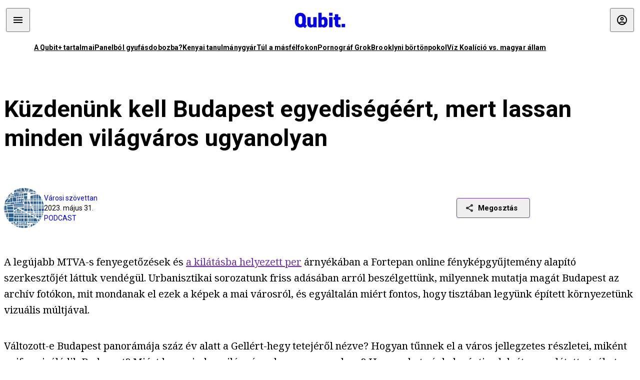

--- FILE ---
content_type: text/html; charset=utf-8
request_url: https://qubit.hu/2023/05/31/kuzdenunk-kell-budapest-egyedisegeert-mert-lassan-minden-vilagvaros-ugyanolyan
body_size: 20613
content:
<!DOCTYPE html><html lang="hu"><head>
    <meta charset="utf-8">
    
    
    <meta name="viewport" content="width=device-width, initial-scale=1">

    <meta name="qubit/config/environment" content="%7B%22modulePrefix%22%3A%22qubit%22%2C%22environment%22%3A%22production%22%2C%22rootURL%22%3A%22%2F%22%2C%22locationType%22%3A%22history%22%2C%22EmberENV%22%3A%7B%22EXTEND_PROTOTYPES%22%3Afalse%2C%22FEATURES%22%3A%7B%7D%2C%22_APPLICATION_TEMPLATE_WRAPPER%22%3Afalse%2C%22_DEFAULT_ASYNC_OBSERVERS%22%3Atrue%2C%22_JQUERY_INTEGRATION%22%3Afalse%2C%22_NO_IMPLICIT_ROUTE_MODEL%22%3Atrue%2C%22_TEMPLATE_ONLY_GLIMMER_COMPONENTS%22%3Atrue%7D%2C%22APP%22%3A%7B%22name%22%3A%22qubit%22%2C%22version%22%3A%220.0.0%2B486d6298%22%7D%2C%22fastboot%22%3A%7B%22hostWhitelist%22%3A%5B%22qubit.hu%22%5D%7D%2C%22metricsAdapters%22%3A%5B%7B%22name%22%3A%22GoogleTagManager%22%2C%22environments%22%3A%5B%22production%22%5D%2C%22config%22%3A%7B%22id%22%3A%22GTM-TCFFBPJ%22%7D%7D%2C%7B%22name%22%3A%22Remp%22%2C%22environments%22%3A%5B%22production%22%5D%2C%22config%22%3A%7B%22scriptUrl%22%3A%22https%3A%2F%2Fcdn.pmd.444.hu%2Fassets%2Flib%2Fjs%2Fheartbeat.js%22%2C%22host%22%3A%22https%3A%2F%2Fheartbeat.pmd.444.hu%22%2C%22token%22%3A%2250e0c0c8-69c6-43ed-a56e-115950f3439a%22%7D%7D%5D%2C%22ENGINES%22%3A%5B%7B%22name%22%3A%22author--author%22%2C%22type%22%3A%22author%22%2C%22config%22%3A%7B%22buckets%22%3A%5B%22qubit%22%5D%7D%7D%2C%7B%22name%22%3A%22kereses--search%22%2C%22type%22%3A%22search%22%2C%22config%22%3A%7B%22buckets%22%3A%5B%22qubit%22%5D%7D%7D%2C%7B%22name%22%3A%22--reader%22%2C%22type%22%3A%22reader%22%2C%22config%22%3A%7B%22buckets%22%3A%5B%22qubit%22%5D%7D%7D%5D%7D">
<!-- EMBER_CLI_FASTBOOT_TITLE -->      <meta name="ember-head-start" content>
      
      <meta name="author" content="Városi szövettan">

        <meta name="keywords" content="podcast,diafilm,város,Budapest,bűnügyi helyszínelés,erzsébet híd,fotó,Fortepan,uniformizálódás">
        <meta name="news_keywords" content="podcast,diafilm,város,Budapest,bűnügyi helyszínelés,erzsébet híd,fotó,Fortepan,uniformizálódás">
        <meta itemprop="keywords" content="podcast,diafilm,város,Budapest,bűnügyi helyszínelés,erzsébet híd,fotó,Fortepan,uniformizálódás">

    <meta name="twitter:card" content="summary_large_image">

        <link rel="canonical" href="https://qubit.hu/2023/05/31/kuzdenunk-kell-budapest-egyedisegeert-mert-lassan-minden-vilagvaros-ugyanolyan">
        <meta property="og:url" content="https://qubit.hu/2023/05/31/kuzdenunk-kell-budapest-egyedisegeert-mert-lassan-minden-vilagvaros-ugyanolyan">
        <meta property="twitter:url" content="https://qubit.hu/2023/05/31/kuzdenunk-kell-budapest-egyedisegeert-mert-lassan-minden-vilagvaros-ugyanolyan">

      <meta property="og:site_name" content="Qubit">

    <meta property="og:type" content="article">
    <meta property="og:locale" content="hu">

        <title>Küzdenünk kell Budapest egyediségéért, mert lassan minden világváros ugyanolyan</title>
        <meta name="title" content="Küzdenünk kell Budapest egyediségéért, mert lassan minden világváros ugyanolyan">
        <meta property="og:title" content="Küzdenünk kell Budapest egyediségéért, mert lassan minden világváros ugyanolyan">
        <meta name="twitter:title" content="Küzdenünk kell Budapest egyediségéért, mert lassan minden világváros ugyanolyan">

        <meta name="description" content="A képekből ítélve az elmúlt száz évben mintha csak az autók és az öltözködés változott volna a fővárosban. Hogyan tűnnek el Budapest jellegzetes részletei? Városi témákkal foglalkozó podcastsorozatunk újabb epizódjában Tamási Miklóssal, a Fortepan alapító szerkesztőjével beszélget Édes Balázs urbanista.">
        <meta property="og:description" content="A képekből ítélve az elmúlt száz évben mintha csak az autók és az öltözködés változott volna a fővárosban. Hogyan tűnnek el Budapest jellegzetes részletei? Városi témákkal foglalkozó podcastsorozatunk újabb epizódjában Tamási Miklóssal, a Fortepan alapító szerkesztőjével beszélget Édes Balázs urbanista.">
        <meta name="twitter:description" content="A képekből ítélve az elmúlt száz évben mintha csak az autók és az öltözködés változott volna a fővárosban. Hogyan tűnnek el Budapest jellegzetes részletei? Városi témákkal foglalkozó podcastsorozatunk újabb epizódjában Tamási Miklóssal, a Fortepan alapító szerkesztőjével beszélget Édes Balázs urbanista.">

        <meta property="og:image" content="https://assets.4cdn.hu/kraken/7strYrZ3noQbCu8Fs-lg.jpeg">
        <meta name="twitter:image" content="https://assets.4cdn.hu/kraken/7strYrZ3noQbCu8Fs-lg.jpeg">

      <meta name="robots" content="max-image-preview:large">

      <script type="application/ld+json">[{"@context":"https://schema.org","@type":"NewsArticle","mainEntityOfPage":"https://qubit.hu/2023/05/31/kuzdenunk-kell-budapest-egyedisegeert-mert-lassan-minden-vilagvaros-ugyanolyan","headline":"Küzdenünk kell Budapest egyediségéért, mert lassan minden világváros ugyanolyan","description":"A képekből ítélve az elmúlt száz évben mintha csak az autók és az öltözködés változott volna a fővárosban. Hogyan tűnnek el Budapest jellegzetes részletei? Városi témákkal foglalkozó podcastsorozatunk újabb epizódjában Tamási Miklóssal, a Fortepan alapító szerkesztőjével beszélget Édes Balázs urbanista.","datePublished":"2023-05-31T07:37:09+02:00","dateModified":"2025-05-10T20:57:35+02:00","author":[{"@type":"Person","name":"Városi szövettan","image":"https://assets.4cdn.hu/kraken/7bhTpzm7u6tX4q4qs-xxs.jpeg?width=96&amp;height=96&amp;fit=crop"}],"image":"https://assets.4cdn.hu/kraken/7strYrZ3noQbCu8Fs.jpeg","publisher":{"@type":"Organization","name":"Qubit","logo":"https://cdn.qubitr.cloud/assets/appicon-180.0604bcdfc6b1be9dd943.png"}},{"@context":"https://schema.org","@type":"BreadcrumbList","itemListElement":[{"@type":"ListItem","position":1,"name":"Qubit","item":"https://qubit.hu"},{"@type":"ListItem","position":2,"name":"podcast","item":"https://qubit.hu/category/podcast"},{"@type":"ListItem","position":3,"name":"Küzdenünk kell Budapest egyediségéért, mert lassan minden világváros ugyanolyan"}]}]</script>

      <meta property="article:published_time" content="2023-05-31T07:37:07+02:00">

<!---->
<!---->
<!---->
      <link rel="icon" href="https://cdn.qubitr.cloud/assets/favicon.941c41679e944dc21ec5.svg" type="image/svg+xml">

      <link rel="apple-touch-icon" href="https://cdn.qubitr.cloud/assets/appicon-180.0604bcdfc6b1be9dd943.png">

      <link rel="manifest" href="/manifest.ea1be1bf620fefe3446f.webmanifest" crossorigin="use-credentials">
  
      <meta name="ember-head-end" content>

<meta name="author/config/environment" content="%7B%22modulePrefix%22%3A%22author%22%2C%22environment%22%3A%22production%22%7D">
<link rel="preconnect" href="https://www.googletagmanager.com">
<meta name="reader/config/environment" content="%7B%22modulePrefix%22%3A%22reader%22%2C%22environment%22%3A%22production%22%7D">
<meta name="search/config/environment" content="%7B%22modulePrefix%22%3A%22search%22%2C%22environment%22%3A%22production%22%7D">

    
    


    <meta name="qubit/config/asset-manifest" content="%GENERATED_ASSET_MANIFEST%">
  
<link href="https://cdn.qubitr.cloud/assets/chunk.854c7125009e649b0b9e.css" rel="stylesheet">
<link href="https://cdn.qubitr.cloud/assets/chunk.f65680bfc082e5d8b534.css" rel="stylesheet"></head>
  <body>
    <script type="x/boundary" id="fastboot-body-start"></script>













  <div class="pdvp3x1 mno1hz0 _6lpnrc0 _1td35270 j1lo7h0 yxqj9c0 b2lkpx0 _9n4fd60 _16fti8f0 _1ckyqtu0 _1meo7bg0 _46z0ba0 nif08r0 jc5csr1 _8b6bxc9 _1dy6oyqid _15v9r4j0">
    
  
      
  

  
      

        
        
        
        
        
        

        
        
        
      
      
      
      
      
      
      
      
      
      
      <!---->

<!----><!---->
      
      
<!---->
  
  
  <div class="wsxqsd0 _1chu0ywg p4kpu33i p4kpu38y">
    
    
    
    <div id="ap-qubit-site-header-top" class="ehcymf0 "></div>
  

    
    
  <div></div>


    <header class="_17mn3jz4 _17mn3jz2 ta3a4cqu ta3a4cv4 _1chu0ywm _1chu0yw16 _1chu0ywg ta3a4cym ta3a4c1gp p4kpu31k p4kpu38y _1adv1h53 _1adv1h5h _8b6bx4h _1dy6oyqal">
<!---->
      <span class="_17mn3jz7 ta3a4cr8 ta3a4cvi _1dy6oyq17 _1chu0yw12">
        
        
    <a href="/" class="uwwrama uwwramg ta3a4c1fx _1chu0ywf" rel="noopener">
          
  <svg xmlns="http://www.w3.org/2000/svg" viewBox="0 0 115 44" style="height: inherit;">
    <use href="/assets/logo-qubit.svg#logo" fill="currentColor"></use>
  </svg>

        </a>
  
      
      </span>

      <div class="_1chu0ywh p4kpu30 p4kpu377 _1dy6oyqb5">
        
        <div class="_1chu0ywg p4kpu31k">
          
    <div id="ap-qubit-header-001" class="ehcymf0 "></div>
  
          
    <div id="ap-qubit-header-002" class="ehcymf0 "></div>
  
          
    <div id="ap-qubit-header-003" class="ehcymf0 "></div>
  
          
    <div id="ap-qubit-header-004" class="ehcymf0 "></div>
  
        </div>
<!---->      
<!---->      </div>
    </header>
  

<!---->  

    
  <div class="_1chu0ywg ta3a4cym ta3a4c1de _8b6bx8d">
  </div>


    
  
    
  <div class="_1chu0ywg p4kpu31k p4kpu33i 0px ta3a4cym p4kpu31k">
    
      
  <div class="_1chu0ywg p4kpu31y p4kpu33w 0px ol80paa _1qa2sie0 _1chu0yws _1chu0ywx ta3a4cio ta3a4cmy ta3a4crt ta3a4cw3 _1chu0ywg p4kpu34a p4kpu3d1">
    
          
    <a href="https://qubit.hu/qplusz" class="uwwrama _1qa2sie2 _1dy6oyq4x _1dy6oyq1l _1dy6oyq5v" rel="noopener">
            A Qubit+ tartalmai
          </a>
  
          
    <a href="https://qubit.hu/2026/01/15/cseberbol-vederbe-panelbol-gyufasdobozba" class="uwwrama _1qa2sie2 _1dy6oyq4x _1dy6oyq1l _1dy6oyq5v" rel="noopener">
            Panelból gyufásdobozba?
          </a>
  
          
    <a href="https://qubit.hu/2026/01/12/milliardos-iparag-epult-arra-hogy-a-nyugati-egyetemistak-keptelenek-dolgozatot-irni" class="uwwrama _1qa2sie2 _1dy6oyq4x _1dy6oyq1l _1dy6oyq5v" rel="noopener">
            Kenyai tanulmánygyár
          </a>
  
          
    <a href="https://qubit.hu/2026/01/14/harom-rekordmeleg-ev-utan-elkerulhetetlenne-valt-a-15-fokos-klimacel-tullepese" class="uwwrama _1qa2sie2 _1dy6oyq4x _1dy6oyq1l _1dy6oyq5v" rel="noopener">
            Túl a másfélfokon
          </a>
  
          
    <a href="https://qubit.hu/2026/01/13/a-pornograf-deep-fake-ek-miatt-ket-orszagban-is-betiltottak-elon-musk-chatbotjat-a-grokot" class="uwwrama _1qa2sie2 _1dy6oyq4x _1dy6oyq1l _1dy6oyq5v" rel="noopener">
            Pornográf Grok
          </a>
  
          
    <a href="https://qubit.hu/2026/01/15/foldi-pokol-a-new-york-i-borton-ahol-nicolas-maduro-varja-a-targyalasat" class="uwwrama _1qa2sie2 _1dy6oyq4x _1dy6oyq1l _1dy6oyq5v" rel="noopener">
            Brooklyni börtönpokol
          </a>
  
          
    <a href="https://qubit.hu/2026/01/09/az-allam-nem-hajlando-kiadni-a-magyarorszagi-vizvezetek-halozat-allapotarol-szolo-adatokat-a-civilek-perre-mentek" class="uwwrama _1qa2sie2 _1dy6oyq4x _1dy6oyq1l _1dy6oyq5v" rel="noopener">
            Víz Koalíció vs. magyar állam
          </a>
  
      
  </div>

    
  </div>

  


    
  <div class="_1chu0ywg ta3a4cym ta3a4c1de _8b6bx8d">
  </div>


    <div class="ta3a4cjn ta3a4cnx p4kpu35g">
      
    <article>
      
  <div class="_2tnqk35 _1chu0ywh p4kpu3e p4kpu3hp">
    
        
    <div id="ap-page-header" class="ehcymf0  slotHeader"></div>
  

        <h1 class="_1dy6oyqm _1dy6oyq9 _1chu0yw9 _2tnqk3f">
<!---->          Küzdenünk kell Budapest egyediségéért, mert lassan minden világváros ugyanolyan
        </h1>

        <div class="_1chu0yw9 _2tnqk3d p4kpu3df p4kpu3hp _1chu0ywg p4kpu34h p4kpu31k">
          <div class="_1k2zpzi2 p4kpu3cg p4kpu3gq _1chu0ywg p4kpu33w p4kpu34h p4kpu31k _1dy6oyq2k">
            <div class="_1chu0ywg">
                
    <div class="_1wsp8zg4 _1chu0ywu _1chu0ywz _1chu0ywk _8b6bx51 _1dy6oyqb5 _1wsp8zg2 _1k2zpzi4" style="--_1wsp8zg0:64" title="Városi szövettan">
        <img class="ta3a4cym ta3a4c1d7 _1chu0ywo" src="https://assets.4cdn.hu/kraken/7bhTpzm7u6tX4q4qs-xxs.jpeg?width=96&amp;height=96&amp;fit=crop" alt loading="lazy">
    </div>
  
            </div>

            <div>
              <div class="_1chu0ywg p4kpu34h p4kpu3c2">
                  <span class="_1chu0ywk">
                    <a href="/author/varosiszovettan" class="_1dy6oyq5b _1dy6oyq5o">Városi szövettan</a>
                    <!---->
                  </span>
              </div>

              <div class="_1k2zpzi9">
                2023. május 31.
              </div>

                <a href="/category/podcast" class="_1dy6oyq5b _1dy6oyq5o _1dy6oyq4k">podcast</a>
            </div>
          </div>

          
    <div class="_1k2zpzia p4kpu3cn p4kpu3gx _1chu0ywg p4kpu35g p4kpu38y">
      
    
    
    <div class="_1n6u2803 _1chu0ywe">
      
      
      
  <div class="_1n6u2804 _1chu0ywk">
        
      <button id="ember4" class="ember-view _1oiqrbrt p4kpu3c9 p4kpu3gj _1chu0yw6 _1chu0ywl ta3a4c1fq p4kpu377 p4kpu31k p4kpu37z _1dy6oyq4x uwwrama _1dy6oyq1s _1oiqrbr0 uwwram3 uwwramj _18ssces1 _18ssces5 _18ssces15 _18ssces7n _18sscesh3 _1dy6oyq5v _1dy6oyqam _1dy6oyqk2 diq4x0 _1oiqrbr6 _7oso933 _1chu0yw14 ta3a4crf ta3a4cw3" type="button">
          
    <span class="_15pnudm3 _1chu0ywj _1dy6oyq4j _1dy6oyq4x" style="--_15pnudm0:18;--_15pnudm2:0" data-icon="share">
    </span>
  

        
          Megosztás
        
      </button>
  
      </div>

      <!---->
    
      
  <div class="_1n6u2805 _1chu0yw12 _1n6u2806 _1n6u2808 _1n6u280a" popover>
        
      <!---->
      
  <ul class="_25g4rm4 ta3a4cia ta3a4cmk _1chu0ywh p4kpu37l _1chu0ywu _8b6bx65 diq4xa _25g4rm2">
    
          
    <li class="_25g4rm5 ta3a4cr8 ta3a4cvi _1chu0ywh p4kpu35n p4kpu377 ta3a4c1g4 p4kpu31k uwwrama _1dy6oyq1s _1dy6oyqal _1dy6oyqam _1dy6oyqk2 _25g4rm7 _7oso933 _1chu0yw14 uwwram3 uwwramj" role="button">
        
    <span class="_15pnudm3 _1chu0ywj _1dy6oyq4j _1dy6oyq4x ta3a4cee _1dy6oyqb5" style="--_15pnudm0:24;--_15pnudm2:0" data-icon="content_copy">
    </span>
  

      <span class="_25g4rmd _1chu0ywu _1dy6oyq4x">
        
            Link másolása
          
      </span>

<!---->    </li>
  
          
    <li class="_25g4rm5 ta3a4cr8 ta3a4cvi _1chu0ywh p4kpu35n p4kpu377 ta3a4c1g4 p4kpu31k uwwrama _1dy6oyq1s _1dy6oyqal _1dy6oyqam _1dy6oyqk2 _25g4rm7 _7oso933 _1chu0yw14 uwwram3 uwwramj" role="button">
        
    <span class="_15pnudm3 _1chu0ywj _1dy6oyq4j _1dy6oyq4x ta3a4cee _1dy6oyqb5" style="--_15pnudm0:24;--_15pnudm2:0" data-icon="logo_facebook">
    </span>
  

      <span class="_25g4rmd _1chu0ywu _1dy6oyq4x">
        
            Facebook
          
      </span>

<!---->    </li>
  
          
    <li class="_25g4rm5 ta3a4cr8 ta3a4cvi _1chu0ywh p4kpu35n p4kpu377 ta3a4c1g4 p4kpu31k uwwrama _1dy6oyq1s _1dy6oyqal _1dy6oyqam _1dy6oyqk2 _25g4rm7 _7oso933 _1chu0yw14 uwwram3 uwwramj" role="button">
        
    <span class="_15pnudm3 _1chu0ywj _1dy6oyq4j _1dy6oyq4x ta3a4cee _1dy6oyqb5" style="--_15pnudm0:24;--_15pnudm2:0" data-icon="logo_x">
    </span>
  

      <span class="_25g4rmd _1chu0ywu _1dy6oyq4x">
        
            X (Twitter)
          
      </span>

<!---->    </li>
  
          
    <li class="_25g4rm5 ta3a4cr8 ta3a4cvi _1chu0ywh p4kpu35n p4kpu377 ta3a4c1g4 p4kpu31k uwwrama _1dy6oyq1s _1dy6oyqal _1dy6oyqam _1dy6oyqk2 _25g4rm7 _7oso933 _1chu0yw14 uwwram3 uwwramj" role="button">
        
    <span class="_15pnudm3 _1chu0ywj _1dy6oyq4j _1dy6oyq4x ta3a4cee _1dy6oyqb5" style="--_15pnudm0:24;--_15pnudm2:0" data-icon="logo_tumblr">
    </span>
  

      <span class="_25g4rmd _1chu0ywu _1dy6oyq4x">
        
            Tumblr
          
      </span>

<!---->    </li>
  
          
    <li class="_25g4rm5 ta3a4cr8 ta3a4cvi _1chu0ywh p4kpu35n p4kpu377 ta3a4c1g4 p4kpu31k uwwrama _1dy6oyq1s _1dy6oyqal _1dy6oyqam _1dy6oyqk2 _25g4rm7 _7oso933 _1chu0yw14 uwwram3 uwwramj" role="button">
        
    <span class="_15pnudm3 _1chu0ywj _1dy6oyq4j _1dy6oyq4x ta3a4cee _1dy6oyqb5" style="--_15pnudm0:24;--_15pnudm2:0" data-icon="logo_linkedin">
    </span>
  

      <span class="_25g4rmd _1chu0ywu _1dy6oyq4x">
        
            LinkedIn
          
      </span>

<!---->    </li>
  
      
  </ul>

    
      </div>

    
    </div>
  
  

<!---->    </div>
  
        </div>

        
  <div class="_2tnqk35 _1chu0ywh p4kpu3e slotArticle _1chu0yw9 _2tnqk3h">
    
          
    <div id="ap-qubit-article-top-001" class="ehcymf0  _1chu0yw9 _2tnqk3d"></div>
  

          
      
  <p class=" _1k2zpzic _1chu0yw9 _2tnqk3d _4ki5rp0 _4ki5rp1">
    A legújabb MTVA-s fenyegetőzések és <a href="https://444.hu/2023/04/05/mtva-a-fortepannak-hiaba-szereztek-meg-kepeket-a-kidobastol-tartva-azok-kozmediae" target="_blank" >a kilátásba helyezett per</a> árnyékában a Fortepan online fényképgyűjtemény alapító szerkesztőjét láttuk vendégül. Urbanisztikai sorozatunk friss adásában arról beszélgettünk, milyennek mutatja magát Budapest az archív fotókon, mit mondanak el ezek a képek a mai városról, és egyáltalán miért fontos, hogy tisztában legyünk épített környezetünk vizuális múltjával.
  </p>

      
  <p class=" _1k2zpzic _1chu0yw9 _2tnqk3d _4ki5rp0 _4ki5rp1">
     Változott-e Budapest panorámája száz év alatt a Gellért-hegy tetejéről nézve? Hogyan tűnnek el a város jellegzetes részletei, miként uniformizálódik Budapest? Miért lesz minden világváros lassan ugyanolyan? Hogyan hat ránk, ha évtizedek óta nem látott utcákat, városrészeket hirtelen fotókon látunk viszont? Miért szerette mindenki az épülő Erzsébet hidat, és miért nem szeretjük most? Hogyan mutatják be a városban élők életmódját, tárgykultúráját a bűnügyi helyszínelési fotóanyagok? 
  </p>

      
  <p class=" _1k2zpzic _1chu0yw9 _2tnqk3d _4ki5rp0 _4ki5rp1">
    Városi, építészeti, közlekedési témákkal foglalkozó podcastsorozatunk újabb epizódjában <a href="https://hu.wikipedia.org/wiki/Tam%C3%A1si_Mikl%C3%B3s_(fot%C3%B3kur%C3%A1tor)" target="_blank" >Tamási Miklóssal</a>, a Fortepan alapítójával, szerkesztőjével beszélget <a href="https://qubit.hu/2020/03/10/hogyan-lehet-budapest-kompakt-varos" target="_blank" >Édes Balázs</a> urbanista, közlekedésgazdász.
  </p>

      
  <p class=" p80a8k0 p80a8k1 _1k2zpzic _1chu0yw9 _2tnqk3d _4ki5rp0 _4ki5rp1">
    Hallgasd alább:
  </p>

      
  
        
      
  <figure class=" _1k2zpzic _1chu0yw9 _2tnqk3d ">
        
            
  <iframe srcdoc="<html><body style='margin: 0;'><iframe src=&quot;https://omny.fm/shows/qubit-podcast/v-rosi-sz-vettan-tam-si-mikl-s-k-zden-nk-kell-buda/embed&quot; width=&quot;100%&quot; height=&quot;180&quot; allow=&quot;autoplay; clipboard-write; fullscreen&quot; frameborder=&quot;0&quot; title=&quot;Városi szövettan | Tamási Miklós: Küzdenünk kell Budapest egyediségéért, mert lassan minden vilagváros ugyanolyan&quot;></iframe></body></html>" title="Városi szövettan | Tamási Miklós: Küzdenünk kell Budapest egyediségéért, mert lassan minden vilagváros ugyanolyan" class="_1ys76pr0 ta3a4cym ta3a4c1ds _18sscesb"></iframe>

          
          <figcaption class="p4kpu3c2 p4kpu3gc _1chu0ywg p4kpu31k ta3a4c16 _1dy6oyq26">
            
    <span class="_15pnudm3 _1chu0ywj _1dy6oyq4j _1dy6oyq4x" style="--_15pnudm0:16;--_15pnudm2:0" data-icon="link">
    </span>
  
            <a href="https://omny.fm/shows/qubit-podcast/v-rosi-sz-vettan-tam-si-mikl-s-k-zden-nk-kell-buda/embed" target="_blank" rel="noopener noreferrer" class="_1dy6oyq5l _1dy6oyq5e">Forrás</a>
          </figcaption>
  </figure>

  


      
  <p class=" _1k2zpzic _1chu0yw9 _2tnqk3d _4ki5rp0 _4ki5rp1">
    Az epizód elérhető <a href="https://open.spotify.com/show/60Be1P4QddusKr8pQSZ73a" target="_blank" >Spotify-on</a>, <a href="https://open.spotify.com/show/60Be1P4QddusKr8pQSZ73a" target="_blank" ></a><a href="https://podcasts.google.com/feed/aHR0cHM6Ly9hbmNob3IuZm0vcy8zOGI5NzVjMC9wb2RjYXN0L3Jzcw==" target="_blank" >Google Podcasts-on</a>, <a href="https://podcasts.apple.com/hu/podcast/qubit-podcast/id1533857087" target="_blank" >Apple Podcasts-on</a>, sőt <a href="https://anchor.fm/s/38b975c0/podcast/rss" target="_blank" >RSS-ben</a> és egyre <a href="https://anchor.fm/qubithu" target="_blank" >több csatornán</a>, iratkozz fel!
  </p>

      
  <p class="MsoNormal p80a8k0 p80a8k1 p80a8k0 p80a8k1 _1k2zpzic _1chu0yw9 _2tnqk3d _4ki5rp0 _4ki5rp1">
    A korábbi adásokban <a href="https://qubit.hu/2021/06/03/ero-zoltan-foepitesz-nem-szabad-tovabb-terjeszkednie-budapestnek" target="_blank" >Erő Zoltánt</a>, Budapest főépítészét, <a href="https://qubit.hu/2021/06/17/mi-marad-a-budapesti-turizmusbol-a-jarvany-utan" target="_blank" >Kádár Bálintot</a>, a Kortárs Építészeti Központ elnökét, <a href="https://qubit.hu/2021/09/28/miert-undorodnak-a-magyarok-a-kortars-epiteszettol" target="_blank" >Somogyi Krisztina</a> építészetkritikust, az Építészfórum volt főszerkesztőjét, <a href="https://qubit.hu/2022/02/17/az-epiteszeti-ertekek-megorzese-nem-arrol-szol-hogy-kinek-mi-tetszik" target="_blank" >Vincze Miklós</a> újságírót, a városi történetek kutatóját, <a href="https://qubit.hu/2022/06/25/osvart-andrea-budapesten-nincs-hagyomanya-annak-hogy-megvedjuk-sajat-lakokornyezetunket" target="_blank" >Osvárt Andrea</a> színésznőt, társasházi aktivistát, <a href="https://qubit.hu/2023/03/29/bardoczi-sandor-fotajepitesz-az-egycentis-gyep-a-varosban-nem-mas-mint-fenntarthatatlan-okologiai-sivatag" target="_blank" >Bardóczi Sándort</a>, Budapest főtájépítészét és <a href="https://qubit.hu/2023/04/27/vitezy-david-az-autok-kiszoritasa-a-belvarosbol-nem-budapesti-hanem-vilagtendencia" target="_blank" >Vitézy Dávid</a> városmobilitási szakértőt, a Budapesti Közlekedési Központ alapítóját faggattuk.
  </p>

      
  <p class=" _1k2zpzic _1chu0yw9 _2tnqk3d _4ki5rp0 _4ki5rp1">
     <i ><i>(A címlapkép a Sávoly Pál által tervezett új Erzsébet hídon készült<i><i><i><i> 1</i></i></i></i><i><i>964. július 15-én</i></i>, a szerkezetkész állapot ünneplésekor, </i></i><i ><i>forrása a Fortepan.)</i></i>
  </p>

      
  
        
    <div id="ap-qubit-pr-box-donation" class="ehcymf0   _1k2zpzic _1chu0yw9 _2tnqk3d "></div>
  


      
  <p class=" _1k2zpzic _1chu0yw9 _2tnqk3d _4ki5rp0 _4ki5rp1">
     <i >Hallgass bele ezekbe is:</i> 
  </p>

      
  
  <figure class=" _1k2zpzic _1chu0yw9 _2tnqk3d _1chu0yw9 _2tnqk3f ">
        
  
    
      
      
    
  <article class="_1chu0ywg p4kpu3df">
        <a href="/2022/02/17/az-epiteszeti-ertekek-megorzese-nem-arrol-szol-hogy-kinek-mi-tetszik" title="Az építészeti értékek megőrzése nem arról szól, hogy kinek mi tetszik">
          
    <img loading="lazy" src="https://assets.4cdn.hu/kraken/7iLhd2hfFj1QPSKXs.jpeg" srcset="https://assets.4cdn.hu/kraken/7iLhd2hfFj1QPSKXs-xxs.jpeg 96w, https://assets.4cdn.hu/kraken/7iLhd2hfFj1QPSKXs-xs.jpeg 360w, https://assets.4cdn.hu/kraken/7iLhd2hfFj1QPSKXs-sm.jpeg 640w, https://assets.4cdn.hu/kraken/7iLhd2hfFj1QPSKXs-md.jpeg 768w, https://assets.4cdn.hu/kraken/7iLhd2hfFj1QPSKXs-lg.jpeg 1366w, https://assets.4cdn.hu/kraken/7iLhd2hfFj1QPSKXs-xl.jpeg 1920w, https://assets.4cdn.hu/kraken/7iLhd2hfFj1QPSKXs-xxl.jpeg 2560w" sizes="auto" class="wwed4q2 _1chu0ywo ta3a4c1ct _8pam4d1 ta3a4c1i2 ta3a4c1d7" width="1578" height="1273" style="--wwed4q1:3/2;--wwed4q0:1578px 1273px" alt="Az építészeti értékek megőrzése nem arról szól, hogy kinek mi tetszik">
  
        </a>

    <div class="ta3a4cym">
      <h1 class="_1dy6oyqm">
          <a href="/2022/02/17/az-epiteszeti-ertekek-megorzese-nem-arrol-szol-hogy-kinek-mi-tetszik" title="Az építészeti értékek megőrzése nem arról szól, hogy kinek mi tetszik">
<!---->            Az építészeti értékek megőrzése nem arról szól, hogy kinek mi tetszik
          </a>
      </h1>

          
  <div class="ktf4w40 _1chu0ywg p4kpu34h ta3a4c16">
    <span>
        <a href="/author/varosiszovettan" class="_1dy6oyq4x _1dy6oyq5b _1dy6oyq5o">Városi szövettan</a><!---->    </span>
    <span class="_1chu0ywk _1dy6oyq4k">
        <a href="/category/podcast" class="_1dy6oyq4x _1dy6oyq5b _1dy6oyq5o">podcast</a>
    </span>
    <span class="ktf4w43">
      2022. február 17.
    </span>
  </div>


      <p class="ta3a4c1k _1dy6oyq3q">
          Miért volt kár néhány hete elbontani a sokak által otrombának tartott Szentháromság téri Diplomataházat, és mért kellett volna megőrizni a Teherelosztó épületét? Városi témákkal foglalkozó podcastsorozatunkban Vincze Miklós újságíróval, a városi történetek kutatójával beszélget Édes Balázs urbanista.
      </p>
    </div>
  </article>



  
  

<!---->  </figure>


      
  
  <figure class=" _1k2zpzic _1chu0yw9 _2tnqk3d _1chu0yw9 _2tnqk3f ">
        
  
    
      
      
    
  <article class="_1chu0ywg p4kpu3df">
        <a href="/2023/03/29/bardoczi-sandor-fotajepitesz-az-egycentis-gyep-a-varosban-nem-mas-mint-fenntarthatatlan-okologiai-sivatag" title="Bardóczi Sándor főtájépítész: Az egycentis gyep a városban nem más, mint fenntarthatatlan ökológiai sivatag">
          
    <img loading="lazy" src="https://assets.4cdn.hu/kraken/7sV8KUytDvlKfIQls.jpeg" srcset="https://assets.4cdn.hu/kraken/7sV8KUytDvlKfIQls-xxs.jpeg 96w, https://assets.4cdn.hu/kraken/7sV8KUytDvlKfIQls-xs.jpeg 360w, https://assets.4cdn.hu/kraken/7sV8KUytDvlKfIQls-sm.jpeg 640w, https://assets.4cdn.hu/kraken/7sV8KUytDvlKfIQls-md.jpeg 768w, https://assets.4cdn.hu/kraken/7sV8KUytDvlKfIQls-lg.jpeg 1366w, https://assets.4cdn.hu/kraken/7sV8KUytDvlKfIQls-xl.jpeg 1920w, https://assets.4cdn.hu/kraken/7sV8KUytDvlKfIQls-xxl.jpeg 2560w" sizes="auto" class="wwed4q2 _1chu0ywo ta3a4c1ct _8pam4d1 ta3a4c1i2 ta3a4c1d7" width="2560" height="1659" style="--wwed4q1:3/2;--wwed4q0:2560px 1659px" alt="Bardóczi Sándor főtájépítész: Az egycentis gyep a városban nem más, mint fenntarthatatlan ökológiai sivatag">
  
        </a>

    <div class="ta3a4cym">
      <h1 class="_1dy6oyqm">
          <a href="/2023/03/29/bardoczi-sandor-fotajepitesz-az-egycentis-gyep-a-varosban-nem-mas-mint-fenntarthatatlan-okologiai-sivatag" title="Bardóczi Sándor főtájépítész: Az egycentis gyep a városban nem más, mint fenntarthatatlan ökológiai sivatag">
<!---->            Bardóczi Sándor főtájépítész: Az egycentis gyep a városban nem más, mint fenntarthatatlan ökológiai sivatag
          </a>
      </h1>

          
  <div class="ktf4w40 _1chu0ywg p4kpu34h ta3a4c16">
    <span>
        <a href="/author/varosiszovettan" class="_1dy6oyq4x _1dy6oyq5b _1dy6oyq5o">Városi szövettan</a><!---->    </span>
    <span class="_1chu0ywk _1dy6oyq4k">
        <a href="/category/podcast" class="_1dy6oyq4x _1dy6oyq5b _1dy6oyq5o">podcast</a>
    </span>
    <span class="ktf4w43">
      2023. március 29.
    </span>
  </div>


      <p class="ta3a4c1k _1dy6oyq3q">
          Mit tanultunk a Városliget és a Római-part körüli vitákból? Hogyan állnak Budapest zöld ügyei? Városi témákkal foglalkozó podcastsorozatunk újabb epizódjában Bardóczy Sándorral, Budapest főtájépítészével beszélget Édes Balázs urbanista.
      </p>
    </div>
  </article>



  
  

<!---->  </figure>


      
  
  <figure class=" _1k2zpzic _1chu0yw9 _2tnqk3d _1chu0yw9 _2tnqk3f ">
        
  
    
      
      
    
  <article class="_1chu0ywg p4kpu3df">
        <a href="/2021/06/03/ero-zoltan-foepitesz-nem-szabad-tovabb-terjeszkednie-budapestnek" title="Erő Zoltán főépítész: Nem szabad tovább terjeszkednie Budapestnek">
          
    <img loading="lazy" src="https://assets.4cdn.hu/kraken/7bpaj71pjgiHKeF1s.jpeg" srcset="https://assets.4cdn.hu/kraken/7bpaj71pjgiHKeF1s-xxs.jpeg 96w, https://assets.4cdn.hu/kraken/7bpaj71pjgiHKeF1s-xs.jpeg 360w, https://assets.4cdn.hu/kraken/7bpaj71pjgiHKeF1s-sm.jpeg 640w, https://assets.4cdn.hu/kraken/7bpaj71pjgiHKeF1s-md.jpeg 768w, https://assets.4cdn.hu/kraken/7bpaj71pjgiHKeF1s-lg.jpeg 1366w, https://assets.4cdn.hu/kraken/7bpaj71pjgiHKeF1s-xl.jpeg 1920w, https://assets.4cdn.hu/kraken/7bpaj71pjgiHKeF1s-xxl.jpeg 2560w" sizes="auto" class="wwed4q2 _1chu0ywo ta3a4c1ct _8pam4d1 ta3a4c1i2 ta3a4c1d7" width="1280" height="931" style="--wwed4q1:3/2;--wwed4q0:1280px 931px" alt="Erő Zoltán főépítész: Nem szabad tovább terjeszkednie Budapestnek">
  
        </a>

    <div class="ta3a4cym">
      <h1 class="_1dy6oyqm">
          <a href="/2021/06/03/ero-zoltan-foepitesz-nem-szabad-tovabb-terjeszkednie-budapestnek" title="Erő Zoltán főépítész: Nem szabad tovább terjeszkednie Budapestnek">
<!---->            Erő Zoltán főépítész: Nem szabad tovább terjeszkednie Budapestnek
          </a>
      </h1>

          
  <div class="ktf4w40 _1chu0ywg p4kpu34h ta3a4c16">
    <span>
        <a href="/author/varosiszovettan" class="_1dy6oyq4x _1dy6oyq5b _1dy6oyq5o">Városi szövettan</a><!---->    </span>
    <span class="_1chu0ywk _1dy6oyq4k">
        <a href="/category/podcast" class="_1dy6oyq4x _1dy6oyq5b _1dy6oyq5o">podcast</a>
    </span>
    <span class="ktf4w43">
      2021. június 3.
    </span>
  </div>


      <p class="ta3a4c1k _1dy6oyq3q">
          Milyen lehetőségek előtt áll a főváros? Mire van pénze? Mért áll olyan sok ház üresen Magyarországon? Mi hajtja fel az árakat? Miért nem jók a zöldmezős beruházások? Most induló, városi témákkal foglalkozó podcastsorozatunk első epizódjában Erő Zoltánnal, Budapest főépítészével Édes Balázs urbanista beszélget.
      </p>
    </div>
  </article>



  
  

<!---->  </figure>




          
    <div id="ap-qubit-article-bottom-001" class="ehcymf0  _1chu0yw9 _2tnqk3d"></div>
  
        
  </div>


            
  <div class="_2tnqk35 _1chu0ywh p4kpu3e">
    
              <h1 class="ta3a4c61 _1dy6oyq4k _1dy6oyq1z
                  _1chu0yw9 _2tnqk3d">
                Kapcsolódó cikkek
              </h1>
              <div class="p4kpu3c2 p4kpu3gc _1chu0ywh
                  _1chu0yw9 _2tnqk3d">
                  
      
    
  <article class="_1chu0ywg p4kpu3cg">
    <div class="ta3a4civ ta3a4cn5 ta3a4cym">
      <h1 class="_1dy6oyqt">
          <a href="https://444.hu/2023/04/05/mtva-a-fortepannak-hiaba-szereztek-meg-kepeket-a-kidobastol-tartva-azok-kozmediae" title="MTVA a Fortepannak: hiába szereztek meg képeket a kidobástól tartva, azok a közmédiáé">
<!---->            MTVA a Fortepannak: hiába szereztek meg képeket a kidobástól tartva, azok a közmédiáé
          </a>
      </h1>

          
  <div class="ktf4w40 _1chu0ywg p4kpu34h ta3a4c16">
    <span>
        <a href="/author/botost" class="_1dy6oyq4x _1dy6oyq5b _1dy6oyq5o">Botos Tamás</a><!---->    </span>
    <span class="_1chu0ywk _1dy6oyq4k">
        <a href="/category/kultura" class="_1dy6oyq4x _1dy6oyq5b _1dy6oyq5o">KULTÚRA</a>
    </span>
    <span class="ktf4w43">
      2023. április 5.
    </span>
  </div>

    </div>
        <a href="https://444.hu/2023/04/05/mtva-a-fortepannak-hiaba-szereztek-meg-kepeket-a-kidobastol-tartva-azok-kozmediae" title="MTVA a Fortepannak: hiába szereztek meg képeket a kidobástól tartva, azok a közmédiáé">
          
    <img loading="lazy" src="https://assets.4cdn.hu/kraken/7sgK44qs3RXKqVZNs.jpeg" srcset="https://assets.4cdn.hu/kraken/7sgK44qs3RXKqVZNs-xxs.jpeg 96w, https://assets.4cdn.hu/kraken/7sgK44qs3RXKqVZNs-xs.jpeg 360w, https://assets.4cdn.hu/kraken/7sgK44qs3RXKqVZNs-sm.jpeg 640w, https://assets.4cdn.hu/kraken/7sgK44qs3RXKqVZNs-md.jpeg 768w, https://assets.4cdn.hu/kraken/7sgK44qs3RXKqVZNs-lg.jpeg 1366w, https://assets.4cdn.hu/kraken/7sgK44qs3RXKqVZNs-xl.jpeg 1920w, https://assets.4cdn.hu/kraken/7sgK44qs3RXKqVZNs-xxl.jpeg 2560w" sizes="auto" class="wwed4q2 _1chu0ywo ta3a4c1ct hnjjhw1 ta3a4c1i2 ta3a4c1d7" width="3255" height="2193" style="--wwed4q1:3/2;--wwed4q0:3255px 2193px" alt="MTVA a Fortepannak: hiába szereztek meg képeket a kidobástól tartva, azok a közmédiáé">
  
        </a>
  </article>



                  
      
    
  <article class="_1chu0ywg p4kpu3cg">
    <div class="ta3a4civ ta3a4cn5 ta3a4cym">
      <h1 class="_1dy6oyqt">
          <a href="/2020/03/10/hogyan-lehet-budapest-kompakt-varos" title="Hogyan lehet Budapest kompakt város?">
<!---->            Hogyan lehet Budapest kompakt város?
          </a>
      </h1>

          
  <div class="ktf4w40 _1chu0ywg p4kpu34h ta3a4c16">
    <span>
        <a href="/author/edesb" class="_1dy6oyq4x _1dy6oyq5b _1dy6oyq5o">Édes Balázs</a><!---->    </span>
    <span class="_1chu0ywk _1dy6oyq4k">
        <a href="/category/velemeny" class="_1dy6oyq4x _1dy6oyq5b _1dy6oyq5o">vélemény</a>
    </span>
    <span class="ktf4w43">
      2020. március 10.
    </span>
  </div>

    </div>
        <a href="/2020/03/10/hogyan-lehet-budapest-kompakt-varos" title="Hogyan lehet Budapest kompakt város?">
          
    <img loading="lazy" src="https://assets.4cdn.hu/kraken/7B2cF9IfS8cz1E2qus.jpeg" srcset="https://assets.4cdn.hu/kraken/7B2cF9IfS8cz1E2qus-xxs.jpeg 96w, https://assets.4cdn.hu/kraken/7B2cF9IfS8cz1E2qus-xs.jpeg 360w, https://assets.4cdn.hu/kraken/7B2cF9IfS8cz1E2qus-sm.jpeg 640w, https://assets.4cdn.hu/kraken/7B2cF9IfS8cz1E2qus-md.jpeg 768w, https://assets.4cdn.hu/kraken/7B2cF9IfS8cz1E2qus-lg.jpeg 1366w, https://assets.4cdn.hu/kraken/7B2cF9IfS8cz1E2qus-xl.jpeg 1920w, https://assets.4cdn.hu/kraken/7B2cF9IfS8cz1E2qus-xxl.jpeg 2560w" sizes="auto" class="wwed4q2 _1chu0ywo ta3a4c1ct hnjjhw1 ta3a4c1i2 ta3a4c1d7" width="4714" height="3280" style="--wwed4q1:3/2;--wwed4q0:4714px 3280px" alt="Hogyan lehet Budapest kompakt város?">
  
        </a>
  </article>



                  
      
    
  <article class="_1chu0ywg p4kpu3cg">
    <div class="ta3a4civ ta3a4cn5 ta3a4cym">
      <h1 class="_1dy6oyqt">
          <a href="/2021/06/03/ero-zoltan-foepitesz-nem-szabad-tovabb-terjeszkednie-budapestnek" title="Erő Zoltán főépítész: Nem szabad tovább terjeszkednie Budapestnek">
<!---->            Erő Zoltán főépítész: Nem szabad tovább terjeszkednie Budapestnek
          </a>
      </h1>

          
  <div class="ktf4w40 _1chu0ywg p4kpu34h ta3a4c16">
    <span>
        <a href="/author/varosiszovettan" class="_1dy6oyq4x _1dy6oyq5b _1dy6oyq5o">Városi szövettan</a><!---->    </span>
    <span class="_1chu0ywk _1dy6oyq4k">
        <a href="/category/podcast" class="_1dy6oyq4x _1dy6oyq5b _1dy6oyq5o">podcast</a>
    </span>
    <span class="ktf4w43">
      2021. június 3.
    </span>
  </div>

    </div>
        <a href="/2021/06/03/ero-zoltan-foepitesz-nem-szabad-tovabb-terjeszkednie-budapestnek" title="Erő Zoltán főépítész: Nem szabad tovább terjeszkednie Budapestnek">
          
    <img loading="lazy" src="https://assets.4cdn.hu/kraken/7bpaj71pjgiHKeF1s.jpeg" srcset="https://assets.4cdn.hu/kraken/7bpaj71pjgiHKeF1s-xxs.jpeg 96w, https://assets.4cdn.hu/kraken/7bpaj71pjgiHKeF1s-xs.jpeg 360w, https://assets.4cdn.hu/kraken/7bpaj71pjgiHKeF1s-sm.jpeg 640w, https://assets.4cdn.hu/kraken/7bpaj71pjgiHKeF1s-md.jpeg 768w, https://assets.4cdn.hu/kraken/7bpaj71pjgiHKeF1s-lg.jpeg 1366w, https://assets.4cdn.hu/kraken/7bpaj71pjgiHKeF1s-xl.jpeg 1920w, https://assets.4cdn.hu/kraken/7bpaj71pjgiHKeF1s-xxl.jpeg 2560w" sizes="auto" class="wwed4q2 _1chu0ywo ta3a4c1ct hnjjhw1 ta3a4c1i2 ta3a4c1d7" width="1280" height="931" style="--wwed4q1:3/2;--wwed4q0:1280px 931px" alt="Erő Zoltán főépítész: Nem szabad tovább terjeszkednie Budapestnek">
  
        </a>
  </article>



                  
      
    
  <article class="_1chu0ywg p4kpu3cg">
    <div class="ta3a4civ ta3a4cn5 ta3a4cym">
      <h1 class="_1dy6oyqt">
          <a href="/2021/06/17/mi-marad-a-budapesti-turizmusbol-a-jarvany-utan" title="Mi marad a budapesti turizmusból a járvány után?">
<!---->            Mi marad a budapesti turizmusból a járvány után?
          </a>
      </h1>

          
  <div class="ktf4w40 _1chu0ywg p4kpu34h ta3a4c16">
    <span>
        <a href="/author/varosiszovettan" class="_1dy6oyq4x _1dy6oyq5b _1dy6oyq5o">Városi szövettan</a><!---->    </span>
    <span class="_1chu0ywk _1dy6oyq4k">
        <a href="/category/podcast" class="_1dy6oyq4x _1dy6oyq5b _1dy6oyq5o">podcast</a>
    </span>
    <span class="ktf4w43">
      2021. június 17.
    </span>
  </div>

    </div>
        <a href="/2021/06/17/mi-marad-a-budapesti-turizmusbol-a-jarvany-utan" title="Mi marad a budapesti turizmusból a járvány után?">
          
    <img loading="lazy" src="https://assets.4cdn.hu/kraken/7cBQd5ShcerLPoGks.jpeg" srcset="https://assets.4cdn.hu/kraken/7cBQd5ShcerLPoGks-xxs.jpeg 96w, https://assets.4cdn.hu/kraken/7cBQd5ShcerLPoGks-xs.jpeg 360w, https://assets.4cdn.hu/kraken/7cBQd5ShcerLPoGks-sm.jpeg 640w, https://assets.4cdn.hu/kraken/7cBQd5ShcerLPoGks-md.jpeg 768w, https://assets.4cdn.hu/kraken/7cBQd5ShcerLPoGks-lg.jpeg 1366w, https://assets.4cdn.hu/kraken/7cBQd5ShcerLPoGks-xl.jpeg 1920w, https://assets.4cdn.hu/kraken/7cBQd5ShcerLPoGks-xxl.jpeg 2560w" sizes="auto" class="wwed4q2 _1chu0ywo ta3a4c1ct hnjjhw1 ta3a4c1i2 ta3a4c1d7" width="1600" height="1038" style="--wwed4q1:3/2;--wwed4q0:1600px 1038px" alt="Mi marad a budapesti turizmusból a járvány után?">
  
        </a>
  </article>



                  
      
    
  <article class="_1chu0ywg p4kpu3cg">
    <div class="ta3a4civ ta3a4cn5 ta3a4cym">
      <h1 class="_1dy6oyqt">
          <a href="/2021/09/28/miert-undorodnak-a-magyarok-a-kortars-epiteszettol" title="Miért undorodnak a magyarok a modern építészettől?">
<!---->            Miért undorodnak a magyarok a modern építészettől?
          </a>
      </h1>

          
  <div class="ktf4w40 _1chu0ywg p4kpu34h ta3a4c16">
    <span>
        <a href="/author/varosiszovettan" class="_1dy6oyq4x _1dy6oyq5b _1dy6oyq5o">Városi szövettan</a><!---->    </span>
    <span class="_1chu0ywk _1dy6oyq4k">
        <a href="/category/podcast" class="_1dy6oyq4x _1dy6oyq5b _1dy6oyq5o">podcast</a>
    </span>
    <span class="ktf4w43">
      2021. szeptember 28.
    </span>
  </div>

    </div>
        <a href="/2021/09/28/miert-undorodnak-a-magyarok-a-kortars-epiteszettol" title="Miért undorodnak a magyarok a modern építészettől?">
          
    <img loading="lazy" src="https://assets.4cdn.hu/kraken/7emkRjV775FQUyIas.jpeg" srcset="https://assets.4cdn.hu/kraken/7emkRjV775FQUyIas-xxs.jpeg 96w, https://assets.4cdn.hu/kraken/7emkRjV775FQUyIas-xs.jpeg 360w, https://assets.4cdn.hu/kraken/7emkRjV775FQUyIas-sm.jpeg 640w, https://assets.4cdn.hu/kraken/7emkRjV775FQUyIas-md.jpeg 768w, https://assets.4cdn.hu/kraken/7emkRjV775FQUyIas-lg.jpeg 1366w, https://assets.4cdn.hu/kraken/7emkRjV775FQUyIas-xl.jpeg 1920w, https://assets.4cdn.hu/kraken/7emkRjV775FQUyIas-xxl.jpeg 2560w" sizes="auto" class="wwed4q2 _1chu0ywo ta3a4c1ct hnjjhw1 ta3a4c1i2 ta3a4c1d7" width="1920" height="1152" style="--wwed4q1:3/2;--wwed4q0:1920px 1152px" alt="Miért undorodnak a magyarok a modern építészettől?">
  
        </a>
  </article>



                  
      
    
  <article class="_1chu0ywg p4kpu3cg">
    <div class="ta3a4civ ta3a4cn5 ta3a4cym">
      <h1 class="_1dy6oyqt">
          <a href="/2022/02/17/az-epiteszeti-ertekek-megorzese-nem-arrol-szol-hogy-kinek-mi-tetszik" title="Az építészeti értékek megőrzése nem arról szól, hogy kinek mi tetszik">
<!---->            Az építészeti értékek megőrzése nem arról szól, hogy kinek mi tetszik
          </a>
      </h1>

          
  <div class="ktf4w40 _1chu0ywg p4kpu34h ta3a4c16">
    <span>
        <a href="/author/varosiszovettan" class="_1dy6oyq4x _1dy6oyq5b _1dy6oyq5o">Városi szövettan</a><!---->    </span>
    <span class="_1chu0ywk _1dy6oyq4k">
        <a href="/category/podcast" class="_1dy6oyq4x _1dy6oyq5b _1dy6oyq5o">podcast</a>
    </span>
    <span class="ktf4w43">
      2022. február 17.
    </span>
  </div>

    </div>
        <a href="/2022/02/17/az-epiteszeti-ertekek-megorzese-nem-arrol-szol-hogy-kinek-mi-tetszik" title="Az építészeti értékek megőrzése nem arról szól, hogy kinek mi tetszik">
          
    <img loading="lazy" src="https://assets.4cdn.hu/kraken/7iLhd2hfFj1QPSKXs.jpeg" srcset="https://assets.4cdn.hu/kraken/7iLhd2hfFj1QPSKXs-xxs.jpeg 96w, https://assets.4cdn.hu/kraken/7iLhd2hfFj1QPSKXs-xs.jpeg 360w, https://assets.4cdn.hu/kraken/7iLhd2hfFj1QPSKXs-sm.jpeg 640w, https://assets.4cdn.hu/kraken/7iLhd2hfFj1QPSKXs-md.jpeg 768w, https://assets.4cdn.hu/kraken/7iLhd2hfFj1QPSKXs-lg.jpeg 1366w, https://assets.4cdn.hu/kraken/7iLhd2hfFj1QPSKXs-xl.jpeg 1920w, https://assets.4cdn.hu/kraken/7iLhd2hfFj1QPSKXs-xxl.jpeg 2560w" sizes="auto" class="wwed4q2 _1chu0ywo ta3a4c1ct hnjjhw1 ta3a4c1i2 ta3a4c1d7" width="1578" height="1273" style="--wwed4q1:3/2;--wwed4q0:1578px 1273px" alt="Az építészeti értékek megőrzése nem arról szól, hogy kinek mi tetszik">
  
        </a>
  </article>



                  
      
    
  <article class="_1chu0ywg p4kpu3cg">
    <div class="ta3a4civ ta3a4cn5 ta3a4cym">
      <h1 class="_1dy6oyqt">
          <a href="/2022/06/25/osvart-andrea-budapesten-nincs-hagyomanya-annak-hogy-megvedjuk-sajat-lakokornyezetunket" title="Osvárt Andrea: Budapesten nincs hagyománya annak, hogy megvédjük saját lakókörnyezetünket">
<!---->            Osvárt Andrea: Budapesten nincs hagyománya annak, hogy megvédjük saját lakókörnyezetünket
          </a>
      </h1>

          
  <div class="ktf4w40 _1chu0ywg p4kpu34h ta3a4c16">
    <span>
        <a href="/author/varosiszovettan" class="_1dy6oyq4x _1dy6oyq5b _1dy6oyq5o">Városi szövettan</a><!---->    </span>
    <span class="_1chu0ywk _1dy6oyq4k">
        <a href="/category/podcast" class="_1dy6oyq4x _1dy6oyq5b _1dy6oyq5o">podcast</a>
    </span>
    <span class="ktf4w43">
      2022. június 25.
    </span>
  </div>

    </div>
        <a href="/2022/06/25/osvart-andrea-budapesten-nincs-hagyomanya-annak-hogy-megvedjuk-sajat-lakokornyezetunket" title="Osvárt Andrea: Budapesten nincs hagyománya annak, hogy megvédjük saját lakókörnyezetünket">
          
    <img loading="lazy" src="https://assets.4cdn.hu/kraken/7lYLp0qVreL6JqAAs.jpeg" srcset="https://assets.4cdn.hu/kraken/7lYLp0qVreL6JqAAs-xxs.jpeg 96w, https://assets.4cdn.hu/kraken/7lYLp0qVreL6JqAAs-xs.jpeg 360w, https://assets.4cdn.hu/kraken/7lYLp0qVreL6JqAAs-sm.jpeg 640w, https://assets.4cdn.hu/kraken/7lYLp0qVreL6JqAAs-md.jpeg 768w, https://assets.4cdn.hu/kraken/7lYLp0qVreL6JqAAs-lg.jpeg 1366w, https://assets.4cdn.hu/kraken/7lYLp0qVreL6JqAAs-xl.jpeg 1920w, https://assets.4cdn.hu/kraken/7lYLp0qVreL6JqAAs-xxl.jpeg 2560w" sizes="auto" class="wwed4q2 _1chu0ywo ta3a4c1ct hnjjhw1 ta3a4c1i2 ta3a4c1d7" width="1230" height="630" style="--wwed4q1:3/2;--wwed4q0:1230px 630px" alt="Osvárt Andrea: Budapesten nincs hagyománya annak, hogy megvédjük saját lakókörnyezetünket">
  
        </a>
  </article>



                  
      
    
  <article class="_1chu0ywg p4kpu3cg">
    <div class="ta3a4civ ta3a4cn5 ta3a4cym">
      <h1 class="_1dy6oyqt">
          <a href="/2023/03/29/bardoczi-sandor-fotajepitesz-az-egycentis-gyep-a-varosban-nem-mas-mint-fenntarthatatlan-okologiai-sivatag" title="Bardóczi Sándor főtájépítész: Az egycentis gyep a városban nem más, mint fenntarthatatlan ökológiai sivatag">
<!---->            Bardóczi Sándor főtájépítész: Az egycentis gyep a városban nem más, mint fenntarthatatlan ökológiai sivatag
          </a>
      </h1>

          
  <div class="ktf4w40 _1chu0ywg p4kpu34h ta3a4c16">
    <span>
        <a href="/author/varosiszovettan" class="_1dy6oyq4x _1dy6oyq5b _1dy6oyq5o">Városi szövettan</a><!---->    </span>
    <span class="_1chu0ywk _1dy6oyq4k">
        <a href="/category/podcast" class="_1dy6oyq4x _1dy6oyq5b _1dy6oyq5o">podcast</a>
    </span>
    <span class="ktf4w43">
      2023. március 29.
    </span>
  </div>

    </div>
        <a href="/2023/03/29/bardoczi-sandor-fotajepitesz-az-egycentis-gyep-a-varosban-nem-mas-mint-fenntarthatatlan-okologiai-sivatag" title="Bardóczi Sándor főtájépítész: Az egycentis gyep a városban nem más, mint fenntarthatatlan ökológiai sivatag">
          
    <img loading="lazy" src="https://assets.4cdn.hu/kraken/7sV8KUytDvlKfIQls.jpeg" srcset="https://assets.4cdn.hu/kraken/7sV8KUytDvlKfIQls-xxs.jpeg 96w, https://assets.4cdn.hu/kraken/7sV8KUytDvlKfIQls-xs.jpeg 360w, https://assets.4cdn.hu/kraken/7sV8KUytDvlKfIQls-sm.jpeg 640w, https://assets.4cdn.hu/kraken/7sV8KUytDvlKfIQls-md.jpeg 768w, https://assets.4cdn.hu/kraken/7sV8KUytDvlKfIQls-lg.jpeg 1366w, https://assets.4cdn.hu/kraken/7sV8KUytDvlKfIQls-xl.jpeg 1920w, https://assets.4cdn.hu/kraken/7sV8KUytDvlKfIQls-xxl.jpeg 2560w" sizes="auto" class="wwed4q2 _1chu0ywo ta3a4c1ct hnjjhw1 ta3a4c1i2 ta3a4c1d7" width="2560" height="1659" style="--wwed4q1:3/2;--wwed4q0:2560px 1659px" alt="Bardóczi Sándor főtájépítész: Az egycentis gyep a városban nem más, mint fenntarthatatlan ökológiai sivatag">
  
        </a>
  </article>



                  
      
    
  <article class="_1chu0ywg p4kpu3cg">
    <div class="ta3a4civ ta3a4cn5 ta3a4cym">
      <h1 class="_1dy6oyqt">
          <a href="/2023/04/27/vitezy-david-az-autok-kiszoritasa-a-belvarosbol-nem-budapesti-hanem-vilagtendencia" title="Vitézy Dávid: Az autók kiszorítása a belvárosból nem budapesti, hanem világtendencia">
<!---->            Vitézy Dávid: Az autók kiszorítása a belvárosból nem budapesti, hanem világtendencia
          </a>
      </h1>

          
  <div class="ktf4w40 _1chu0ywg p4kpu34h ta3a4c16">
    <span>
        <a href="/author/varosiszovettan" class="_1dy6oyq4x _1dy6oyq5b _1dy6oyq5o">Városi szövettan</a><!---->    </span>
    <span class="_1chu0ywk _1dy6oyq4k">
        <a href="/category/podcast" class="_1dy6oyq4x _1dy6oyq5b _1dy6oyq5o">podcast</a>
    </span>
    <span class="ktf4w43">
      2023. április 27.
    </span>
  </div>

    </div>
        <a href="/2023/04/27/vitezy-david-az-autok-kiszoritasa-a-belvarosbol-nem-budapesti-hanem-vilagtendencia" title="Vitézy Dávid: Az autók kiszorítása a belvárosból nem budapesti, hanem világtendencia">
          
    <img loading="lazy" src="https://assets.4cdn.hu/kraken/7t6Vo5PNgZ6UKeBcs.jpeg" srcset="https://assets.4cdn.hu/kraken/7t6Vo5PNgZ6UKeBcs-xxs.jpeg 96w, https://assets.4cdn.hu/kraken/7t6Vo5PNgZ6UKeBcs-xs.jpeg 360w, https://assets.4cdn.hu/kraken/7t6Vo5PNgZ6UKeBcs-sm.jpeg 640w, https://assets.4cdn.hu/kraken/7t6Vo5PNgZ6UKeBcs-md.jpeg 768w, https://assets.4cdn.hu/kraken/7t6Vo5PNgZ6UKeBcs-lg.jpeg 1366w, https://assets.4cdn.hu/kraken/7t6Vo5PNgZ6UKeBcs-xl.jpeg 1920w, https://assets.4cdn.hu/kraken/7t6Vo5PNgZ6UKeBcs-xxl.jpeg 2560w" sizes="auto" class="wwed4q2 _1chu0ywo ta3a4c1ct hnjjhw1 ta3a4c1i2 ta3a4c1d7" width="1280" height="720" style="--wwed4q1:3/2;--wwed4q0:1280px 720px" alt="Vitézy Dávid: Az autók kiszorítása a belvárosból nem budapesti, hanem világtendencia">
  
        </a>
  </article>



              </div>
            
  </div>


          <footer class="_1chu0ywg p4kpu33i p4kpu3hp _1chu0yw9 _2tnqk3d">
            
    <div class="_1chu0ywg p4kpu34h p4kpu3c9 p4kpu3gx">
<!---->
<!---->
        
    
      <a id="ember5" class="ember-view _189c837e _189c8375 _1chu0yw6 _1chu0ywl ta3a4c1fc p4kpu377 p4kpu3c9 p4kpu31k _1dy6oyq4x uwwrama _1dy6oyq1s _189c8370 uwwram3 uwwramj _189c8373 _7oso933 _1chu0yw14 _189c837g _189c837i _189c837k _189c837m _189c8378 diq4x0 _18ssces1 _18ssces5 _18ssces2 _18ssces15 _18ssces7n _18ssces7k _18sscesh3 _189c8379 _1dy6oyqam _1dy6oyqk2 ta3a4crf ta3a4cvp _1dy6oyq4k" data-group href="https://qubit.hu/tag/diafilm" role="button">
<!---->
        <span class="_1chu0ywu _1chu0ywz _1dy6oyq4g">
          
      diafilm
    
        </span>
      </a>
  
  
        
    
      <a id="ember6" class="ember-view _189c837e _189c8375 _1chu0yw6 _1chu0ywl ta3a4c1fc p4kpu377 p4kpu3c9 p4kpu31k _1dy6oyq4x uwwrama _1dy6oyq1s _189c8370 uwwram3 uwwramj _189c8373 _7oso933 _1chu0yw14 _189c837g _189c837i _189c837k _189c837m _189c8378 diq4x0 _18ssces1 _18ssces5 _18ssces2 _18ssces15 _18ssces7n _18ssces7k _18sscesh3 _189c8379 _1dy6oyqam _1dy6oyqk2 ta3a4crf ta3a4cvp _1dy6oyq4k" data-group href="https://qubit.hu/tag/varos" role="button">
<!---->
        <span class="_1chu0ywu _1chu0ywz _1dy6oyq4g">
          
      város
    
        </span>
      </a>
  
  
        
    
      <a id="ember7" class="ember-view _189c837e _189c8375 _1chu0yw6 _1chu0ywl ta3a4c1fc p4kpu377 p4kpu3c9 p4kpu31k _1dy6oyq4x uwwrama _1dy6oyq1s _189c8370 uwwram3 uwwramj _189c8373 _7oso933 _1chu0yw14 _189c837g _189c837i _189c837k _189c837m _189c8378 diq4x0 _18ssces1 _18ssces5 _18ssces2 _18ssces15 _18ssces7n _18ssces7k _18sscesh3 _189c8379 _1dy6oyqam _1dy6oyqk2 ta3a4crf ta3a4cvp _1dy6oyq4k" data-group href="https://qubit.hu/tag/budapest" role="button">
<!---->
        <span class="_1chu0ywu _1chu0ywz _1dy6oyq4g">
          
      Budapest
    
        </span>
      </a>
  
  
        
    
      <a id="ember8" class="ember-view _189c837e _189c8375 _1chu0yw6 _1chu0ywl ta3a4c1fc p4kpu377 p4kpu3c9 p4kpu31k _1dy6oyq4x uwwrama _1dy6oyq1s _189c8370 uwwram3 uwwramj _189c8373 _7oso933 _1chu0yw14 _189c837g _189c837i _189c837k _189c837m _189c8378 diq4x0 _18ssces1 _18ssces5 _18ssces2 _18ssces15 _18ssces7n _18ssces7k _18sscesh3 _189c8379 _1dy6oyqam _1dy6oyqk2 ta3a4crf ta3a4cvp _1dy6oyq4k" data-group href="https://qubit.hu/tag/bunugyi-helyszineles" role="button">
<!---->
        <span class="_1chu0ywu _1chu0ywz _1dy6oyq4g">
          
      bűnügyi helyszínelés
    
        </span>
      </a>
  
  
        
    
      <a id="ember9" class="ember-view _189c837e _189c8375 _1chu0yw6 _1chu0ywl ta3a4c1fc p4kpu377 p4kpu3c9 p4kpu31k _1dy6oyq4x uwwrama _1dy6oyq1s _189c8370 uwwram3 uwwramj _189c8373 _7oso933 _1chu0yw14 _189c837g _189c837i _189c837k _189c837m _189c8378 diq4x0 _18ssces1 _18ssces5 _18ssces2 _18ssces15 _18ssces7n _18ssces7k _18sscesh3 _189c8379 _1dy6oyqam _1dy6oyqk2 ta3a4crf ta3a4cvp _1dy6oyq4k" data-group href="https://qubit.hu/tag/erzsebet-hid" role="button">
<!---->
        <span class="_1chu0ywu _1chu0ywz _1dy6oyq4g">
          
      erzsébet híd
    
        </span>
      </a>
  
  
        
    
      <a id="ember10" class="ember-view _189c837e _189c8375 _1chu0yw6 _1chu0ywl ta3a4c1fc p4kpu377 p4kpu3c9 p4kpu31k _1dy6oyq4x uwwrama _1dy6oyq1s _189c8370 uwwram3 uwwramj _189c8373 _7oso933 _1chu0yw14 _189c837g _189c837i _189c837k _189c837m _189c8378 diq4x0 _18ssces1 _18ssces5 _18ssces2 _18ssces15 _18ssces7n _18ssces7k _18sscesh3 _189c8379 _1dy6oyqam _1dy6oyqk2 ta3a4crf ta3a4cvp _1dy6oyq4k" data-group href="https://qubit.hu/tag/foto" role="button">
<!---->
        <span class="_1chu0ywu _1chu0ywz _1dy6oyq4g">
          
      fotó
    
        </span>
      </a>
  
  
        
    
      <a id="ember11" class="ember-view _189c837e _189c8375 _1chu0yw6 _1chu0ywl ta3a4c1fc p4kpu377 p4kpu3c9 p4kpu31k _1dy6oyq4x uwwrama _1dy6oyq1s _189c8370 uwwram3 uwwramj _189c8373 _7oso933 _1chu0yw14 _189c837g _189c837i _189c837k _189c837m _189c8378 diq4x0 _18ssces1 _18ssces5 _18ssces2 _18ssces15 _18ssces7n _18ssces7k _18sscesh3 _189c8379 _1dy6oyqam _1dy6oyqk2 ta3a4crf ta3a4cvp _1dy6oyq4k" data-group href="https://qubit.hu/tag/fortepan" role="button">
<!---->
        <span class="_1chu0ywu _1chu0ywz _1dy6oyq4g">
          
      Fortepan
    
        </span>
      </a>
  
  
        
    
      <a id="ember12" class="ember-view _189c837e _189c8375 _1chu0yw6 _1chu0ywl ta3a4c1fc p4kpu377 p4kpu3c9 p4kpu31k _1dy6oyq4x uwwrama _1dy6oyq1s _189c8370 uwwram3 uwwramj _189c8373 _7oso933 _1chu0yw14 _189c837g _189c837i _189c837k _189c837m _189c8378 diq4x0 _18ssces1 _18ssces5 _18ssces2 _18ssces15 _18ssces7n _18ssces7k _18sscesh3 _189c8379 _1dy6oyqam _1dy6oyqk2 ta3a4crf ta3a4cvp _1dy6oyq4k" data-group href="https://qubit.hu/tag/uniformizalodas" role="button">
<!---->
        <span class="_1chu0ywu _1chu0ywz _1dy6oyq4g">
          
      uniformizálódás
    
        </span>
      </a>
  
  
    </div>
  

            
    <div class="_1k2zpzia p4kpu3cn p4kpu3gx _1chu0ywg p4kpu35g p4kpu38y">
      
    
    
    <div class="_1n6u2803 _1chu0ywe">
      
      
      
  <div class="_1n6u2804 _1chu0ywk">
        
      <button id="ember13" class="ember-view _1oiqrbrt p4kpu3c9 p4kpu3gj _1chu0yw6 _1chu0ywl ta3a4c1fq p4kpu377 p4kpu31k p4kpu37z _1dy6oyq4x uwwrama _1dy6oyq1s _1oiqrbr0 uwwram3 uwwramj _18ssces1 _18ssces5 _18ssces15 _18ssces7n _18sscesh3 _1dy6oyq5v _1dy6oyqam _1dy6oyqk2 diq4x0 _1oiqrbr6 _7oso933 _1chu0yw14 ta3a4crf ta3a4cw3" type="button">
          
    <span class="_15pnudm3 _1chu0ywj _1dy6oyq4j _1dy6oyq4x" style="--_15pnudm0:18;--_15pnudm2:0" data-icon="share">
    </span>
  

        
          Megosztás
        
      </button>
  
      </div>

      <!---->
    
      
  <div class="_1n6u2805 _1chu0yw12 _1n6u2806 _1n6u2808 _1n6u280a" popover>
        
      <!---->
      
  <ul class="_25g4rm4 ta3a4cia ta3a4cmk _1chu0ywh p4kpu37l _1chu0ywu _8b6bx65 diq4xa _25g4rm2">
    
          
    <li class="_25g4rm5 ta3a4cr8 ta3a4cvi _1chu0ywh p4kpu35n p4kpu377 ta3a4c1g4 p4kpu31k uwwrama _1dy6oyq1s _1dy6oyqal _1dy6oyqam _1dy6oyqk2 _25g4rm7 _7oso933 _1chu0yw14 uwwram3 uwwramj" role="button">
        
    <span class="_15pnudm3 _1chu0ywj _1dy6oyq4j _1dy6oyq4x ta3a4cee _1dy6oyqb5" style="--_15pnudm0:24;--_15pnudm2:0" data-icon="content_copy">
    </span>
  

      <span class="_25g4rmd _1chu0ywu _1dy6oyq4x">
        
            Link másolása
          
      </span>

<!---->    </li>
  
          
    <li class="_25g4rm5 ta3a4cr8 ta3a4cvi _1chu0ywh p4kpu35n p4kpu377 ta3a4c1g4 p4kpu31k uwwrama _1dy6oyq1s _1dy6oyqal _1dy6oyqam _1dy6oyqk2 _25g4rm7 _7oso933 _1chu0yw14 uwwram3 uwwramj" role="button">
        
    <span class="_15pnudm3 _1chu0ywj _1dy6oyq4j _1dy6oyq4x ta3a4cee _1dy6oyqb5" style="--_15pnudm0:24;--_15pnudm2:0" data-icon="logo_facebook">
    </span>
  

      <span class="_25g4rmd _1chu0ywu _1dy6oyq4x">
        
            Facebook
          
      </span>

<!---->    </li>
  
          
    <li class="_25g4rm5 ta3a4cr8 ta3a4cvi _1chu0ywh p4kpu35n p4kpu377 ta3a4c1g4 p4kpu31k uwwrama _1dy6oyq1s _1dy6oyqal _1dy6oyqam _1dy6oyqk2 _25g4rm7 _7oso933 _1chu0yw14 uwwram3 uwwramj" role="button">
        
    <span class="_15pnudm3 _1chu0ywj _1dy6oyq4j _1dy6oyq4x ta3a4cee _1dy6oyqb5" style="--_15pnudm0:24;--_15pnudm2:0" data-icon="logo_x">
    </span>
  

      <span class="_25g4rmd _1chu0ywu _1dy6oyq4x">
        
            X (Twitter)
          
      </span>

<!---->    </li>
  
          
    <li class="_25g4rm5 ta3a4cr8 ta3a4cvi _1chu0ywh p4kpu35n p4kpu377 ta3a4c1g4 p4kpu31k uwwrama _1dy6oyq1s _1dy6oyqal _1dy6oyqam _1dy6oyqk2 _25g4rm7 _7oso933 _1chu0yw14 uwwram3 uwwramj" role="button">
        
    <span class="_15pnudm3 _1chu0ywj _1dy6oyq4j _1dy6oyq4x ta3a4cee _1dy6oyqb5" style="--_15pnudm0:24;--_15pnudm2:0" data-icon="logo_tumblr">
    </span>
  

      <span class="_25g4rmd _1chu0ywu _1dy6oyq4x">
        
            Tumblr
          
      </span>

<!---->    </li>
  
          
    <li class="_25g4rm5 ta3a4cr8 ta3a4cvi _1chu0ywh p4kpu35n p4kpu377 ta3a4c1g4 p4kpu31k uwwrama _1dy6oyq1s _1dy6oyqal _1dy6oyqam _1dy6oyqk2 _25g4rm7 _7oso933 _1chu0yw14 uwwram3 uwwramj" role="button">
        
    <span class="_15pnudm3 _1chu0ywj _1dy6oyq4j _1dy6oyq4x ta3a4cee _1dy6oyqb5" style="--_15pnudm0:24;--_15pnudm2:0" data-icon="logo_linkedin">
    </span>
  

      <span class="_25g4rmd _1chu0ywu _1dy6oyq4x">
        
            LinkedIn
          
      </span>

<!---->    </li>
  
      
  </ul>

    
      </div>

    
    </div>
  
  

<!---->    </div>
  
          </footer>
      
  </div>

    </article>
  
    </div>

      
  <div class="_1chu0ywg ta3a4cym ta3a4c1de _8b6bx8d">
  </div>


      
  <footer class="_1chu0ywg p4kpu33i p4kpu3gx p4kpu31k _1dy6oyq1s">
    <div class="_1chu0ywg p4kpu31k p4kpu33w 0px ol80paa p4kpu37z ta3a4cj9 ta3a4cw3 ta3a4cnj ta3a4crt p4kpu34h">
      
    <a href="/impresszum" class="uwwrama ta3a4cih ta3a4cmr uwwrama _1dy6oyq4x" rel="noopener">
        Impresszum
      </a>
  

      <span class="_5r2qd63 ta3a4cz ta3a4c59 ta3a4c9x ta3a4ce7"></span>

      
    <a href="/szerzoi-jogok" class="uwwrama ta3a4cih ta3a4cmr uwwrama _1dy6oyq4x" rel="noopener">
        Szerzői jogok
      </a>
  

      <span class="_5r2qd63 ta3a4cz ta3a4c59 ta3a4c9x ta3a4ce7"></span>

      
    <a href="/adatvedelmi-nyilatkozat" class="uwwrama ta3a4cih ta3a4cmr uwwrama _1dy6oyq4x" rel="noopener">
        Adatvédelmi nyilatkozat
      </a>
  

      <span class="_5r2qd63 ta3a4cz ta3a4c59 ta3a4c9x ta3a4ce7"></span>

      <a class="ta3a4cih ta3a4cmr uwwrama _1dy6oyq4x">
        Sütibeállítások
      </a>

      <span class="_5r2qd63 ta3a4cz ta3a4c59 ta3a4c9x ta3a4ce7"></span>

      
    <a href="/mediaajanlat" class="uwwrama ta3a4cih ta3a4cmr uwwrama _1dy6oyq4x" rel="noopener">
        Médiaajánlat
      </a>
  

      <span class="_5r2qd63 ta3a4cz ta3a4c59 ta3a4c9x ta3a4ce7"></span>

      <a href="https://4cdn.hu/kraken/raw/upload/80zzaFFxL3rs.pdf" class="ta3a4cih ta3a4cmr uwwrama _1dy6oyq4x">
        Hirdetői ÁSZF
      </a>

      <span class="_5r2qd63 ta3a4cz ta3a4c59 ta3a4c9x ta3a4ce7"></span>

      
    <a href="/tamogatasi-feltetelek" class="uwwrama ta3a4cih ta3a4cmr uwwrama _1dy6oyq4x" rel="noopener">
        Támogatói ÁSZF
      </a>
  

      <span class="_5r2qd63 ta3a4cz ta3a4c59 ta3a4c9x ta3a4ce7"></span>

      <a href="https://qubit.hu/feed" class="ta3a4cih ta3a4cmr uwwrama _1dy6oyq4x">
        RSS
      </a>

      <span class="_5r2qd63 ta3a4cz ta3a4c59 ta3a4c9x ta3a4ce7"></span>

      
    <a href="/cikkiras" class="uwwrama ta3a4cih ta3a4cmr uwwrama _1dy6oyq4x" rel="noopener">
        Szerzőinknek
      </a>
  

      <span class="_5r2qd63 ta3a4cz ta3a4c59 ta3a4c9x ta3a4ce7"></span>

      <a href="mailto:szerk@qubit.hu" class="ta3a4cih ta3a4cmr uwwrama _1dy6oyq4x">
        Írj nekünk
      </a>
    </div>

    <div class="ta3a4c1f5">
      
  <svg xmlns="http://www.w3.org/2000/svg" viewBox="0 0 115 44" style="height: inherit;">
    <use href="/assets/logo-qubit.svg#logo" fill="currentColor"></use>
  </svg>

    </div>

    <div class="_1chu0ywg p4kpu31k p4kpu33w 0px ol80paa p4kpu37z ta3a4cj9 ta3a4cw3 ta3a4cnj ta3a4crt p4kpu34h">
      ©
      2026
      Magyar Jeti Zrt.
    </div>
  </footer>

  
  </div>




  


      
<!---->  
    

  </div>



<!---->  <script type="fastboot/shoebox" id="shoebox-apollo-cache">{"cache":{"Bucket:94d7b8c8-1040-5a82-a86c-aaf977c902e4":{"__typename":"Bucket","id":"94d7b8c8-1040-5a82-a86c-aaf977c902e4","slug":"qubit","name":"Qubit"},"MediaItem:56bc266c-e161-5d06-849f-88926d11e3cb":{"__typename":"Image","id":"56bc266c-e161-5d06-849f-88926d11e3cb","caption":"","author":"Fortepan","url":"https://assets.4cdn.hu/kraken/7strYrZ3noQbCu8Fs.jpeg","creditType":"Fotó","sourceLink":null,"bucket":{"__ref":"Bucket:94d7b8c8-1040-5a82-a86c-aaf977c902e4"},"width":800,"height":511,"variations":[{"__typename":"ImageVariation","url":"https://assets.4cdn.hu/kraken/7strYrZ3noQbCu8Fs-xxs.jpeg","size":"xxs","width":96,"height":61},{"__typename":"ImageVariation","url":"https://assets.4cdn.hu/kraken/7strYrZ3noQbCu8Fs-xs.jpeg","size":"xs","width":360,"height":230},{"__typename":"ImageVariation","url":"https://assets.4cdn.hu/kraken/7strYrZ3noQbCu8Fs-sm.jpeg","size":"sm","width":640,"height":409},{"__typename":"ImageVariation","url":"https://assets.4cdn.hu/kraken/7strYrZ3noQbCu8Fs-md.jpeg","size":"md","width":768,"height":491},{"__typename":"ImageVariation","url":"https://assets.4cdn.hu/kraken/7strYrZ3noQbCu8Fs-lg.jpeg","size":"lg","width":1366,"height":873},{"__typename":"ImageVariation","url":"https://assets.4cdn.hu/kraken/7strYrZ3noQbCu8Fs-xl.jpeg","size":"xl","width":1920,"height":1226},{"__typename":"ImageVariation","url":"https://assets.4cdn.hu/kraken/7strYrZ3noQbCu8Fs-xxl.jpeg","size":"xxl","width":2560,"height":1635}]},"Author:61528a83-40c1-4b9c-8326-8b68d5ec0152":{"__typename":"Author","id":"61528a83-40c1-4b9c-8326-8b68d5ec0152","name":"Városi szövettan","avatar":"https://assets.4cdn.hu/kraken/7bhTpzm7u6tX4q4qs.jpeg?width=96\u0026height=96\u0026fit=crop","slug":"varosiszovettan"},"Category:468ec9e0-7147-4398-9265-3a5fd30d5a81":{"__typename":"Category","id":"468ec9e0-7147-4398-9265-3a5fd30d5a81","slug":"podcast","name":"podcast","description":"","url":"https://qubit.hu/category/podcast"},"Tag:008d5693-c5d8-481e-bac9-0db3601cbf95":{"__typename":"Tag","id":"008d5693-c5d8-481e-bac9-0db3601cbf95","slug":"diafilm","name":"diafilm","description":"","url":"https://qubit.hu/tag/diafilm"},"Tag:1657cae2-d340-4648-a6bf-a86858704c57":{"__typename":"Tag","id":"1657cae2-d340-4648-a6bf-a86858704c57","slug":"varos","name":"város","description":"","url":"https://qubit.hu/tag/varos"},"Tag:27f09296-7489-438d-b892-6850f37e993f":{"__typename":"Tag","id":"27f09296-7489-438d-b892-6850f37e993f","slug":"budapest","name":"Budapest","description":"","url":"https://qubit.hu/tag/budapest"},"Tag:79713a5c-3d27-470a-a8fa-a43982d69e2d":{"__typename":"Tag","id":"79713a5c-3d27-470a-a8fa-a43982d69e2d","slug":"bunugyi-helyszineles","name":"bűnügyi helyszínelés","description":"","url":"https://qubit.hu/tag/bunugyi-helyszineles"},"Tag:9489c116-4d9a-49d7-b7a7-f8aa42a3e757":{"__typename":"Tag","id":"9489c116-4d9a-49d7-b7a7-f8aa42a3e757","slug":"erzsebet-hid","name":"erzsébet híd","description":"","url":"https://qubit.hu/tag/erzsebet-hid"},"Tag:b1c1a1dc-4510-4a02-a879-96ca12e553f0":{"__typename":"Tag","id":"b1c1a1dc-4510-4a02-a879-96ca12e553f0","slug":"foto","name":"fotó","description":"","url":"https://qubit.hu/tag/foto"},"Tag:efb7d3a8-d5e5-49f1-b9e2-fab6a8f2c720":{"__typename":"Tag","id":"efb7d3a8-d5e5-49f1-b9e2-fab6a8f2c720","slug":"fortepan","name":"Fortepan","description":"","url":"https://qubit.hu/tag/fortepan"},"Tag:f9bdf4a5-14a3-4cf2-a4b7-15360f117a85":{"__typename":"Tag","id":"f9bdf4a5-14a3-4cf2-a4b7-15360f117a85","slug":"uniformizalodas","name":"uniformizálódás","description":"","url":"https://qubit.hu/tag/uniformizalodas"},"Format:7a6036e1-c587-11f0-9297-525400d76232":{"__typename":"Format","id":"7a6036e1-c587-11f0-9297-525400d76232","slug":"cikk","name":"Cikk","description":null,"url":"https://444.hu/format/cikk","mateType":"DEFAULT"},"Bucket:70b47701-2c71-55dc-95b1-7ac5be6b8a21":{"__typename":"Bucket","id":"70b47701-2c71-55dc-95b1-7ac5be6b8a21","slug":"444","name":"444"},"MediaItem:623df51b-8c39-5638-91be-c75de17f5e89":{"__typename":"Image","id":"623df51b-8c39-5638-91be-c75de17f5e89","caption":"Operatőr az MTV stúdiójában, 1960","author":"Fortepan / Rádió és Televízió Újság","url":"https://assets.4cdn.hu/kraken/7sgK44qs3RXKqVZNs.jpeg","creditType":"Fotó","sourceLink":null,"bucket":{"__ref":"Bucket:70b47701-2c71-55dc-95b1-7ac5be6b8a21"},"width":3255,"height":2193,"variations":[{"__typename":"ImageVariation","url":"https://assets.4cdn.hu/kraken/7sgK44qs3RXKqVZNs-xxs.jpeg","size":"xxs","width":96,"height":65},{"__typename":"ImageVariation","url":"https://assets.4cdn.hu/kraken/7sgK44qs3RXKqVZNs-xs.jpeg","size":"xs","width":360,"height":243},{"__typename":"ImageVariation","url":"https://assets.4cdn.hu/kraken/7sgK44qs3RXKqVZNs-sm.jpeg","size":"sm","width":640,"height":431},{"__typename":"ImageVariation","url":"https://assets.4cdn.hu/kraken/7sgK44qs3RXKqVZNs-md.jpeg","size":"md","width":768,"height":517},{"__typename":"ImageVariation","url":"https://assets.4cdn.hu/kraken/7sgK44qs3RXKqVZNs-lg.jpeg","size":"lg","width":1366,"height":920},{"__typename":"ImageVariation","url":"https://assets.4cdn.hu/kraken/7sgK44qs3RXKqVZNs-xl.jpeg","size":"xl","width":1920,"height":1294},{"__typename":"ImageVariation","url":"https://assets.4cdn.hu/kraken/7sgK44qs3RXKqVZNs-xxl.jpeg","size":"xxl","width":2560,"height":1725}]},"Author:cf08793e-78f5-454e-9ceb-a33877c01acc":{"__typename":"Author","id":"cf08793e-78f5-454e-9ceb-a33877c01acc","name":"Botos Tamás","avatar":"https://assets.4cdn.hu/kraken/6m7YWacoY5jXAlG8s.jpeg?width=96\u0026height=96\u0026fit=crop","slug":"botost"},"Category:65542c9d-b52f-4d9f-b9c9-7450c2a10b54":{"__typename":"Category","id":"65542c9d-b52f-4d9f-b9c9-7450c2a10b54","slug":"kultura","name":"KULTÚRA","description":"","url":"https://444.hu/category/kultura"},"Article:2552d990-25a4-5d6f-bb87-f2ec1cb7cff2":{"__typename":"Article","id":"2552d990-25a4-5d6f-bb87-f2ec1cb7cff2","title":"MTVA a Fortepannak: hiába szereztek meg képeket a kidobástól tartva, azok a közmédiáé","slug":"mtva-a-fortepannak-hiaba-szereztek-meg-kepeket-a-kidobastol-tartva-azok-kozmediae","featuredImage":{"__ref":"MediaItem:623df51b-8c39-5638-91be-c75de17f5e89"},"excerpt":"Az MTVA bírósági eljárással fenyegette meg az online archívumot.","publishedAt":"2023-04-05T17:04:13+02:00","createdAt":"2023-04-05T17:04:16+02:00","authors":[{"__ref":"Author:cf08793e-78f5-454e-9ceb-a33877c01acc"}],"categories":[{"__ref":"Category:65542c9d-b52f-4d9f-b9c9-7450c2a10b54"}],"collections":[],"bucket":{"__ref":"Bucket:70b47701-2c71-55dc-95b1-7ac5be6b8a21"},"options":[{"__typename":"Option","key":"template","value":""},{"__typename":"Option","key":"feed_image","value":true},{"__typename":"Option","key":"color_scheme","value":""},{"__typename":"Option","key":"feed_large","value":""},{"__typename":"Option","key":"feed_excerpt","value":true},{"__typename":"Option","key":"is_anonym","value":false},{"__typename":"Option","key":"background_shadow","value":false},{"__typename":"Option","key":"title_inner","value":false},{"__typename":"Option","key":"stream","value":true},{"__typename":"Option","key":"jumbotron","value":""},{"__typename":"Option","key":"external_url","value":""},{"__typename":"Option","key":"title_alignment","value":""},{"__typename":"Option","key":"comments_enabled","value":false}],"format":{"__ref":"Format:7a6036e1-c587-11f0-9297-525400d76232"},"partners":[],"url":"https://444.hu/2023/04/05/mtva-a-fortepannak-hiaba-szereztek-meg-kepeket-a-kidobastol-tartva-azok-kozmediae"},"MediaItem:975357bb-2f51-51a5-911d-9a85389424f7":{"__typename":"Image","id":"975357bb-2f51-51a5-911d-9a85389424f7","caption":"","author":"Bruzák Noémi/MTI/MTVA","url":"https://assets.4cdn.hu/kraken/7B2cF9IfS8cz1E2qus.jpeg","creditType":"Fotó","sourceLink":null,"bucket":{"__ref":"Bucket:70b47701-2c71-55dc-95b1-7ac5be6b8a21"},"width":4714,"height":3280,"variations":[{"__typename":"ImageVariation","url":"https://assets.4cdn.hu/kraken/7B2cF9IfS8cz1E2qus-xxs.jpeg","size":"xxs","width":96,"height":67},{"__typename":"ImageVariation","url":"https://assets.4cdn.hu/kraken/7B2cF9IfS8cz1E2qus-xs.jpeg","size":"xs","width":360,"height":250},{"__typename":"ImageVariation","url":"https://assets.4cdn.hu/kraken/7B2cF9IfS8cz1E2qus-sm.jpeg","size":"sm","width":640,"height":445},{"__typename":"ImageVariation","url":"https://assets.4cdn.hu/kraken/7B2cF9IfS8cz1E2qus-md.jpeg","size":"md","width":768,"height":534},{"__typename":"ImageVariation","url":"https://assets.4cdn.hu/kraken/7B2cF9IfS8cz1E2qus-lg.jpeg","size":"lg","width":1366,"height":950},{"__typename":"ImageVariation","url":"https://assets.4cdn.hu/kraken/7B2cF9IfS8cz1E2qus-xl.jpeg","size":"xl","width":1920,"height":1336},{"__typename":"ImageVariation","url":"https://assets.4cdn.hu/kraken/7B2cF9IfS8cz1E2qus-xxl.jpeg","size":"xxl","width":2560,"height":1781}]},"Author:77496142-d31b-46f2-b635-123032d3a19d":{"__typename":"Author","id":"77496142-d31b-46f2-b635-123032d3a19d","name":"Édes Balázs","avatar":"https://assets.4cdn.hu/kraken/7QPkyHex2Lsw7A7Js.png?width=96\u0026height=96\u0026fit=crop","slug":"edesb"},"Category:0fecb1e0-8925-4e80-b6af-c01bee8dc88a":{"__typename":"Category","id":"0fecb1e0-8925-4e80-b6af-c01bee8dc88a","slug":"velemeny","name":"vélemény","description":"","url":"https://qubit.hu/category/velemeny"},"Article:a20bf3e0-71d6-50b6-bb39-40fc9b7b7e8c":{"__typename":"Article","id":"a20bf3e0-71d6-50b6-bb39-40fc9b7b7e8c","title":"Hogyan lehet Budapest kompakt város?","slug":"hogyan-lehet-budapest-kompakt-varos","featuredImage":{"__ref":"MediaItem:975357bb-2f51-51a5-911d-9a85389424f7"},"excerpt":"A kompakt városi célok és az elővárosi vasúti fejlesztések szembeállítása hamis dilemma. A városnak sokkal kevesebb kárt okoz egy agglomerációs település, ahonnan vasúton ingáznak Budapestre dolgozni, mint egy olyan lakónegyed, ami a Hungária körút vonalában van ugyan, de onnan mindenki autóval jár néhány kilométeres távokra nap mint nap.","publishedAt":"2020-03-10T09:11:45+01:00","createdAt":"2021-08-03T18:15:58+02:00","authors":[{"__ref":"Author:77496142-d31b-46f2-b635-123032d3a19d"}],"categories":[{"__ref":"Category:0fecb1e0-8925-4e80-b6af-c01bee8dc88a"}],"collections":[],"bucket":{"__ref":"Bucket:94d7b8c8-1040-5a82-a86c-aaf977c902e4"},"options":[{"__typename":"Option","key":"template","value":""},{"__typename":"Option","key":"feed_image","value":true},{"__typename":"Option","key":"color_scheme","value":""},{"__typename":"Option","key":"feed_large","value":""},{"__typename":"Option","key":"feed_excerpt","value":true},{"__typename":"Option","key":"is_anonym","value":false},{"__typename":"Option","key":"title_inner","value":false},{"__typename":"Option","key":"jumbotron","value":""},{"__typename":"Option","key":"title_alignment","value":""},{"__typename":"Option","key":"script_ad","value":""},{"__typename":"Option","key":"comments_enabled","value":false}],"format":{"__ref":"Format:7a6036e1-c587-11f0-9297-525400d76232"},"partners":[],"url":"https://qubit.hu/2020/03/10/hogyan-lehet-budapest-kompakt-varos"},"MediaItem:6b21ff65-eaff-5303-b1b2-0f7d87f90df7":{"__typename":"Image","id":"6b21ff65-eaff-5303-b1b2-0f7d87f90df7","caption":"","author":" Szabó Árpád","url":"https://assets.4cdn.hu/kraken/7bpaj71pjgiHKeF1s.jpeg","creditType":"Fotó","sourceLink":"","bucket":{"__ref":"Bucket:94d7b8c8-1040-5a82-a86c-aaf977c902e4"},"width":1280,"height":931,"variations":[{"__typename":"ImageVariation","url":"https://assets.4cdn.hu/kraken/7bpaj71pjgiHKeF1s-xxs.jpeg","size":"xxs","width":96,"height":70},{"__typename":"ImageVariation","url":"https://assets.4cdn.hu/kraken/7bpaj71pjgiHKeF1s-xs.jpeg","size":"xs","width":360,"height":262},{"__typename":"ImageVariation","url":"https://assets.4cdn.hu/kraken/7bpaj71pjgiHKeF1s-sm.jpeg","size":"sm","width":640,"height":466},{"__typename":"ImageVariation","url":"https://assets.4cdn.hu/kraken/7bpaj71pjgiHKeF1s-md.jpeg","size":"md","width":768,"height":559},{"__typename":"ImageVariation","url":"https://assets.4cdn.hu/kraken/7bpaj71pjgiHKeF1s-lg.jpeg","size":"lg","width":1366,"height":994},{"__typename":"ImageVariation","url":"https://assets.4cdn.hu/kraken/7bpaj71pjgiHKeF1s-xl.jpeg","size":"xl","width":1920,"height":1397},{"__typename":"ImageVariation","url":"https://assets.4cdn.hu/kraken/7bpaj71pjgiHKeF1s-xxl.jpeg","size":"xxl","width":2560,"height":1862}]},"Article:bf8824f1-208d-5c31-a5be-935326f61fc1":{"__typename":"Article","id":"bf8824f1-208d-5c31-a5be-935326f61fc1","title":"Erő Zoltán főépítész: Nem szabad tovább terjeszkednie Budapestnek","slug":"ero-zoltan-foepitesz-nem-szabad-tovabb-terjeszkednie-budapestnek","featuredImage":{"__ref":"MediaItem:6b21ff65-eaff-5303-b1b2-0f7d87f90df7"},"excerpt":"Milyen lehetőségek előtt áll a főváros? Mire van pénze? Mért áll olyan sok ház üresen Magyarországon? Mi hajtja fel az árakat? Miért nem jók a zöldmezős beruházások? Most induló, városi témákkal foglalkozó podcastsorozatunk első epizódjában Erő Zoltánnal, Budapest főépítészével Édes Balázs urbanista beszélget.","publishedAt":"2021-06-03T15:56:32+02:00","createdAt":"2021-06-03T20:12:20+02:00","authors":[{"__ref":"Author:61528a83-40c1-4b9c-8326-8b68d5ec0152"}],"categories":[{"__ref":"Category:468ec9e0-7147-4398-9265-3a5fd30d5a81"}],"collections":[],"bucket":{"__ref":"Bucket:94d7b8c8-1040-5a82-a86c-aaf977c902e4"},"options":[{"__typename":"Option","key":"template","value":""},{"__typename":"Option","key":"color_scheme","value":""},{"__typename":"Option","key":"is_anonym","value":false},{"__typename":"Option","key":"background_shadow","value":false},{"__typename":"Option","key":"title_inner","value":false},{"__typename":"Option","key":"jumbotron","value":""},{"__typename":"Option","key":"external_url","value":""},{"__typename":"Option","key":"title_alignment","value":""},{"__typename":"Option","key":"comments_enabled","value":false}],"format":{"__ref":"Format:7a6036e1-c587-11f0-9297-525400d76232"},"partners":[],"url":"https://qubit.hu/2021/06/03/ero-zoltan-foepitesz-nem-szabad-tovabb-terjeszkednie-budapestnek","body":[[{"type":"core/paragraph","params":{},"content":"Mihez kezdjünk Budapest épített örökségével?\u003cb \u003e \u003c/b\u003eMilyen lehetőségek előtt áll a főváros? Mire van pénze? Milyen támogatáspolitikára lenne szükség ahhoz, hogy jó irányba orientáljuk a gazdasági szereplőket? Hogyan lehetne jobban működtetni a társasházi közösségeket? Mire lenne jó az airbnb? Milyen tényezők alakították lakásállomány helyzetét, és mik a privatizáció következményei? Mért nem tudja a magyar lakosság többsége megfizetni a lakásárakat és a lakbéreket, mi hajta fel az árakat? Mért áll olyan sok ház üresen Magyarországon? Segítene-e ezen valamilyen ingatlanadó? Meddig terjeszkedhet egy város, miért nem jók a zöldmezős beruházások? Eljuthatunk-e a 15 perces város koncepciójához valaha? "},{"type":"core/paragraph","params":{},"content":"Most induló, városi, építészeti, közlekedési témákkal foglalkozó podcastsorozatunk legelső epizódjában \u003ca href=\"https://budapest.hu/Lapok/2020/ero-zoltan-az-uj-budapesti-foepitesz.aspx\" target=\"_blank\" \u003eErő Zoltánnal\u003c/a\u003e, Budapest főépítészével beszélget \u003ca href=\"https://bkk.hu/magunkrol/felugyelobizottsag/edes-balazs.655/\" target=\"_blank\" \u003eÉdes Balázs\u003c/a\u003e urbanista, közlekedésgazdász, a Budapesti Közlekedési Központ (BKK) felügyelőbizottsági tagja."},{"type":"core/paragraph","params":{},"content":"Beszélgetésüket hallgasd alábbi csatornáinkon: "},{"type":"widget","params":{"type":"omny_studio_podcast","params":{"contenteditable":"false","data-id":"62721f9c-bd5e-48f3-bdf5-3e14c5300679","type":"omny_studio_podcast","playlist_id":"d78d1e6e-e147-4fc9-91ed-b07600d8e987","playlist_id_label":"Qubit","clip_id":"93552938-32c3-47fd-84aa-b07600daaefe"}}},{"type":"core/paragraph","params":{},"content":" Az epizód elérhető \u003ca href=\"https://open.spotify.com/show/60Be1P4QddusKr8pQSZ73a\" target=\"_blank\" \u003eSpotify-on\u003c/a\u003e, \u003ca href=\"https://open.spotify.com/show/60Be1P4QddusKr8pQSZ73a\" target=\"_blank\" \u003e\u003c/a\u003e\u003ca href=\"https://podcasts.google.com/feed/aHR0cHM6Ly9hbmNob3IuZm0vcy8zOGI5NzVjMC9wb2RjYXN0L3Jzcw==\" target=\"_blank\" \u003eGoogle Podcasts-on\u003c/a\u003e, \u003ca href=\"https://podcasts.apple.com/hu/podcast/qubit-podcast/id1533857087\" target=\"_blank\" \u003eApple Podcasts-on\u003c/a\u003e, sőt \u003ca href=\"https://anchor.fm/s/38b975c0/podcast/rss\" target=\"_blank\" \u003eRSS-ben\u003c/a\u003e és egyre \u003ca href=\"https://anchor.fm/qubithu\" target=\"_blank\" \u003etöbb csatornán\u003c/a\u003e, iratkozz fel! "},{"type":"widget","params":{"type":"pr-box-donation","params":{"contenteditable":"false","data-id":"3725d980-bfc5-42cc-83e4-51a0a093beb5","type":"pr-box-donation"}}},{"type":"core/paragraph","params":{},"content":"Hallgass bele ezekbe is:"},{"type":"embed","params":{"src":"https://youtu.be/XnweV__lbq0"}},{"type":"embed","params":{"src":"https://www.youtube.com/watch?v=Qv0MMGof4pQ"}}]],"updatedAt":"2025-05-10T12:19:35+02:00","tags":[{"__ref":"Tag:02204046-10eb-4e31-839b-4ce92142fd2a"},{"__ref":"Tag:0639f61a-0a38-4296-8d6b-a7fa957359ae"},{"__ref":"Tag:0a12a7a9-b9ea-43b3-ac5c-3d5a8c749115"},{"__ref":"Tag:0aa71ce6-bd4a-4a48-9e1c-e1bd9193fb94"},{"__ref":"Tag:1657cae2-d340-4648-a6bf-a86858704c57"},{"__ref":"Tag:26355826-140d-4903-a749-c010579aae46"},{"__ref":"Tag:27f09296-7489-438d-b892-6850f37e993f"},{"__ref":"Tag:33420c81-42c7-42fd-8d62-ff698ca0db8c"},{"__ref":"Tag:49160b0b-c3bf-4084-9164-67439afca945"},{"__ref":"Tag:53600743-3680-4265-90dc-b6fb2947faf8"},{"__ref":"Tag:73f0e079-91ce-4369-971f-8e41200830d1"},{"__ref":"Tag:7cd11b37-4205-412d-952a-2f0bfb447d64"},{"__ref":"Tag:8246c8c7-6f49-490a-84da-87652ac0a2f9"},{"__ref":"Tag:88c0952c-0f57-4685-82d6-4769dd050fcf"},{"__ref":"Tag:8c330b74-e215-41c9-b19c-0fad66854883"},{"__ref":"Tag:95f35573-13e5-4db4-b5bb-f39c4280c697"},{"__ref":"Tag:966b01fa-cee4-4629-b97e-a6aafcd45b3f"},{"__ref":"Tag:9bfb5a64-0ff1-49b7-8832-87fc25cc8099"},{"__ref":"Tag:a0fa3805-3ff5-4217-ab6b-c7504b9f8bfe"},{"__ref":"Tag:b7e07878-ed1e-4966-896a-8f9c9e2f2c03"},{"__ref":"Tag:befb0dca-984a-495b-9e0b-46c98887e33f"},{"__ref":"Tag:bf8b2bd6-72a4-4f2d-8b9d-89322e63c819"},{"__ref":"Tag:d7e225fb-50c9-48fe-8d38-73cbfbd63bfa"},{"__ref":"Tag:e95dc918-a98c-48f3-850a-28c8706f8182"},{"__ref":"Tag:ea4e680f-55fe-4964-a679-9e8fe4b0ec31"},{"__ref":"Tag:f3b575d8-04c7-46af-99b7-fcecc43b88cb"},{"__ref":"Tag:f6d20bed-dcf6-439b-9ff5-2fa782c29702"},{"__ref":"Tag:f82fd14f-cf1d-495d-b187-86b8c29545f4"},{"__ref":"Tag:fd7f737f-4cc5-4f90-814d-9a4fead5e14c"}],"meta":[{"__typename":"Meta","key":"description","value":""},{"__typename":"Meta","key":"excerpt","value":"Milyen lehetőségek előtt áll a főváros? Mire van pénze? Mért áll olyan sok ház üresen Magyarországon? Mi hajtja fel az árakat? Miért nem jók a zöldmezős beruházások? Most induló, városi témákkal foglalkozó podcastsorozatunk első epizódjában Erő Zoltánnal, Budapest főépítészével Édes Balázs urbanista beszélget."},{"__typename":"Meta","key":"featuredImage","value":"6b21ff65-eaff-5303-b1b2-0f7d87f90df7"},{"__typename":"Meta","key":"og:description","value":""},{"__typename":"Meta","key":"og:image","value":""},{"__typename":"Meta","key":"og:title","value":""},{"__typename":"Meta","key":"title","value":""}],"relatedArticles":[],"userHasAccess":true},"MediaItem:c7284934-3ea3-574a-b2a1-e1a8ab51f6b0":{"__typename":"Image","id":"c7284934-3ea3-574a-b2a1-e1a8ab51f6b0","caption":"Halászbástya, 1955","author":"fortepan","url":"https://assets.4cdn.hu/kraken/7cBQd5ShcerLPoGks.jpeg","creditType":"Fotó","sourceLink":"","bucket":{"__ref":"Bucket:94d7b8c8-1040-5a82-a86c-aaf977c902e4"},"width":1600,"height":1038,"variations":[{"__typename":"ImageVariation","url":"https://assets.4cdn.hu/kraken/7cBQd5ShcerLPoGks-xxs.jpeg","size":"xxs","width":96,"height":62},{"__typename":"ImageVariation","url":"https://assets.4cdn.hu/kraken/7cBQd5ShcerLPoGks-xs.jpeg","size":"xs","width":360,"height":234},{"__typename":"ImageVariation","url":"https://assets.4cdn.hu/kraken/7cBQd5ShcerLPoGks-sm.jpeg","size":"sm","width":640,"height":415},{"__typename":"ImageVariation","url":"https://assets.4cdn.hu/kraken/7cBQd5ShcerLPoGks-md.jpeg","size":"md","width":768,"height":498},{"__typename":"ImageVariation","url":"https://assets.4cdn.hu/kraken/7cBQd5ShcerLPoGks-lg.jpeg","size":"lg","width":1366,"height":886},{"__typename":"ImageVariation","url":"https://assets.4cdn.hu/kraken/7cBQd5ShcerLPoGks-xl.jpeg","size":"xl","width":1920,"height":1246},{"__typename":"ImageVariation","url":"https://assets.4cdn.hu/kraken/7cBQd5ShcerLPoGks-xxl.jpeg","size":"xxl","width":2560,"height":1661}]},"Article:94380c10-7ac6-51bc-a97b-5e7c52ea9ccb":{"__typename":"Article","id":"94380c10-7ac6-51bc-a97b-5e7c52ea9ccb","title":"Mi marad a budapesti turizmusból a járvány után?","slug":"mi-marad-a-budapesti-turizmusbol-a-jarvany-utan","featuredImage":{"__ref":"MediaItem:c7284934-3ea3-574a-b2a1-e1a8ab51f6b0"},"excerpt":"Mi jön most, túlturizmus vagy tartós visszaesés? Mért nem kell a budai várból sosemvolt birodalmi díszletet csinálni? Mit rontottak el Prágában, és mit csinálnak jól Bécsben? Városi témákkal foglalkozó podcastsorozatunkban Kádár Bálinttal, a Kortárs Építészeti Központ elnökével beszélget Édes Balázs urbanista.","publishedAt":"2021-06-17T13:22:16+02:00","createdAt":"2021-06-18T09:34:33+02:00","authors":[{"__ref":"Author:61528a83-40c1-4b9c-8326-8b68d5ec0152"}],"categories":[{"__ref":"Category:468ec9e0-7147-4398-9265-3a5fd30d5a81"}],"collections":[],"bucket":{"__ref":"Bucket:94d7b8c8-1040-5a82-a86c-aaf977c902e4"},"options":[{"__typename":"Option","key":"template","value":""},{"__typename":"Option","key":"color_scheme","value":""},{"__typename":"Option","key":"is_anonym","value":false},{"__typename":"Option","key":"background_shadow","value":false},{"__typename":"Option","key":"title_inner","value":false},{"__typename":"Option","key":"jumbotron","value":""},{"__typename":"Option","key":"external_url","value":""},{"__typename":"Option","key":"title_alignment","value":""},{"__typename":"Option","key":"comments_enabled","value":false}],"format":{"__ref":"Format:7a6036e1-c587-11f0-9297-525400d76232"},"partners":[],"url":"https://qubit.hu/2021/06/17/mi-marad-a-budapesti-turizmusbol-a-jarvany-utan"},"MediaItem:b826fa3a-7fd2-5137-be11-af6e9a75a66d":{"__typename":"Image","id":"b826fa3a-7fd2-5137-be11-af6e9a75a66d","caption":"A honi brutalista építészet Thököly úti remeke, a Mónus János tervezte OKISZ-székház (1973).","author":"Mohai Balázs/Photo: Balazs Mohai www.balazsmohai.com","url":"https://assets.4cdn.hu/kraken/7emkRjV775FQUyIas.jpeg","creditType":"Fotó","sourceLink":"","bucket":{"__ref":"Bucket:94d7b8c8-1040-5a82-a86c-aaf977c902e4"},"width":1920,"height":1152,"variations":[{"__typename":"ImageVariation","url":"https://assets.4cdn.hu/kraken/7emkRjV775FQUyIas-xxs.jpeg","size":"xxs","width":96,"height":58},{"__typename":"ImageVariation","url":"https://assets.4cdn.hu/kraken/7emkRjV775FQUyIas-xs.jpeg","size":"xs","width":360,"height":216},{"__typename":"ImageVariation","url":"https://assets.4cdn.hu/kraken/7emkRjV775FQUyIas-sm.jpeg","size":"sm","width":640,"height":384},{"__typename":"ImageVariation","url":"https://assets.4cdn.hu/kraken/7emkRjV775FQUyIas-md.jpeg","size":"md","width":768,"height":461},{"__typename":"ImageVariation","url":"https://assets.4cdn.hu/kraken/7emkRjV775FQUyIas-lg.jpeg","size":"lg","width":1366,"height":820},{"__typename":"ImageVariation","url":"https://assets.4cdn.hu/kraken/7emkRjV775FQUyIas-xl.jpeg","size":"xl","width":1920,"height":1152},{"__typename":"ImageVariation","url":"https://assets.4cdn.hu/kraken/7emkRjV775FQUyIas-xxl.jpeg","size":"xxl","width":2560,"height":1536}]},"Article:62a29378-2288-55b6-b2c0-48c60e1f3e8e":{"__typename":"Article","id":"62a29378-2288-55b6-b2c0-48c60e1f3e8e","title":"Miért undorodnak a magyarok a modern építészettől?","slug":"miert-undorodnak-a-magyarok-a-kortars-epiteszettol","featuredImage":{"__ref":"MediaItem:b826fa3a-7fd2-5137-be11-af6e9a75a66d"},"excerpt":"Hogyan éljük meg a tereket? Mitől függ, hogy valamit kicsinek vagy nagynak, tágasnak vagy szűknek élünk meg? Miért vetítjük rá a XX. század traumáit a kor építészetére? Városi témákkal foglalkozó podcastsorozatunkban Somogyi Krisztina építészetkritikussal, vizuáliskörnyezet-kutatóval beszélget Édes Balázs urbanista.","publishedAt":"2021-09-28T14:01:57+02:00","createdAt":"2021-09-28T14:02:00+02:00","authors":[{"__ref":"Author:61528a83-40c1-4b9c-8326-8b68d5ec0152"}],"categories":[{"__ref":"Category:468ec9e0-7147-4398-9265-3a5fd30d5a81"}],"collections":[],"bucket":{"__ref":"Bucket:94d7b8c8-1040-5a82-a86c-aaf977c902e4"},"options":[{"__typename":"Option","key":"template","value":""},{"__typename":"Option","key":"color_scheme","value":""},{"__typename":"Option","key":"is_anonym","value":false},{"__typename":"Option","key":"background_shadow","value":false},{"__typename":"Option","key":"title_inner","value":false},{"__typename":"Option","key":"jumbotron","value":""},{"__typename":"Option","key":"external_url","value":""},{"__typename":"Option","key":"title_alignment","value":""},{"__typename":"Option","key":"comments_enabled","value":false}],"format":{"__ref":"Format:7a6036e1-c587-11f0-9297-525400d76232"},"partners":[],"url":"https://qubit.hu/2021/09/28/miert-undorodnak-a-magyarok-a-kortars-epiteszettol"},"MediaItem:126fbd25-2f53-5646-afee-2ae7d89ffc3a":{"__typename":"Image","id":"126fbd25-2f53-5646-afee-2ae7d89ffc3a","caption":"Országos Villamos Teherelosztó","author":"Fortepan / Gábor Viktor","url":"https://assets.4cdn.hu/kraken/7iLhd2hfFj1QPSKXs.jpeg","creditType":"Fotó","sourceLink":null,"bucket":{"__ref":"Bucket:94d7b8c8-1040-5a82-a86c-aaf977c902e4"},"width":1578,"height":1273,"variations":[{"__typename":"ImageVariation","url":"https://assets.4cdn.hu/kraken/7iLhd2hfFj1QPSKXs-xxs.jpeg","size":"xxs","width":96,"height":77},{"__typename":"ImageVariation","url":"https://assets.4cdn.hu/kraken/7iLhd2hfFj1QPSKXs-xs.jpeg","size":"xs","width":360,"height":290},{"__typename":"ImageVariation","url":"https://assets.4cdn.hu/kraken/7iLhd2hfFj1QPSKXs-sm.jpeg","size":"sm","width":640,"height":516},{"__typename":"ImageVariation","url":"https://assets.4cdn.hu/kraken/7iLhd2hfFj1QPSKXs-md.jpeg","size":"md","width":768,"height":620},{"__typename":"ImageVariation","url":"https://assets.4cdn.hu/kraken/7iLhd2hfFj1QPSKXs-lg.jpeg","size":"lg","width":1366,"height":1102},{"__typename":"ImageVariation","url":"https://assets.4cdn.hu/kraken/7iLhd2hfFj1QPSKXs-xl.jpeg","size":"xl","width":1920,"height":1549},{"__typename":"ImageVariation","url":"https://assets.4cdn.hu/kraken/7iLhd2hfFj1QPSKXs-xxl.jpeg","size":"xxl","width":2560,"height":2065}]},"Article:25324efc-197b-5146-9c16-f374427355d8":{"__typename":"Article","id":"25324efc-197b-5146-9c16-f374427355d8","title":"Az építészeti értékek megőrzése nem arról szól, hogy kinek mi tetszik","slug":"az-epiteszeti-ertekek-megorzese-nem-arrol-szol-hogy-kinek-mi-tetszik","featuredImage":{"__ref":"MediaItem:126fbd25-2f53-5646-afee-2ae7d89ffc3a"},"excerpt":"Miért volt kár néhány hete elbontani a sokak által otrombának tartott Szentháromság téri Diplomataházat, és mért kellett volna megőrizni a Teherelosztó épületét? Városi témákkal foglalkozó podcastsorozatunkban Vincze Miklós újságíróval, a városi történetek kutatójával beszélget Édes Balázs urbanista.","publishedAt":"2022-02-17T14:03:50+01:00","createdAt":"2022-02-17T14:03:53+01:00","authors":[{"__ref":"Author:61528a83-40c1-4b9c-8326-8b68d5ec0152"}],"categories":[{"__ref":"Category:468ec9e0-7147-4398-9265-3a5fd30d5a81"}],"collections":[],"bucket":{"__ref":"Bucket:94d7b8c8-1040-5a82-a86c-aaf977c902e4"},"options":[{"__typename":"Option","key":"template","value":""},{"__typename":"Option","key":"color_scheme","value":""},{"__typename":"Option","key":"is_anonym","value":false},{"__typename":"Option","key":"background_shadow","value":false},{"__typename":"Option","key":"title_inner","value":false},{"__typename":"Option","key":"jumbotron","value":""},{"__typename":"Option","key":"external_url","value":""},{"__typename":"Option","key":"title_alignment","value":""},{"__typename":"Option","key":"comments_enabled","value":false}],"format":{"__ref":"Format:7a6036e1-c587-11f0-9297-525400d76232"},"partners":[],"url":"https://qubit.hu/2022/02/17/az-epiteszeti-ertekek-megorzese-nem-arrol-szol-hogy-kinek-mi-tetszik","body":[[{"type":"core/paragraph","params":{},"content":"Iskolában kellene-e tanítani az építészet és az épületek megértését? Mit tudunk ma arról, hogy kik építették a házainkat, és kik éltek bennük? Hogyan kutatható egy ház, egy utca a mikrotörténelem összefüggésein keresztül? Maradjanak-e a golyónyomok és téglakarcok a pesti épületek falain? El tud-e rontani egy házat a tökéletes felújítás? Miért volt kár a Szentháromság téren néhány hete elbontani a 70-es években épült és sokak által otrombának, oda nem illőnek tartott Diplomataházat? És mért kellett volna megőrizni a Országos Teherelosztó másfél éve eldózerolt épületét? Vissza kell-e állítani a Nemzeti Levéltár 1945-ben megrongálódott, majd lebontott tornyát? Mi a gond a Nemzeti Hauszmann Programmal és a Budai Várnegyed újjáépítésével? Szabad-e egész korszakokat kitörölnünk az építészet történetéből?"},{"type":"core/paragraph","params":{"class":"MsoNormal"},"content":"Városi, építészeti, közlekedési témákkal foglalkozó podcastsorozatunk legújabb epizódjában \u003ca href=\"https://www.facebook.com/grofjardanhazy\" target=\"_blank\" \u003eVincze Miklós\u003c/a\u003e újságíróval, a városi történetek kutatójával, beszélget \u003ca href=\"https://qubit.hu/2020/03/10/hogyan-lehet-budapest-kompakt-varos\" target=\"_blank\" \u003eÉdes Balázs\u003c/a\u003e urbanista, közlekedésgazdász."},{"type":"core/paragraph","params":{},"content":"Beszélgetésüket hallgasd alábbi csatornáinkon:"},{"type":"widget","params":{"type":"omny_studio_podcast","params":{"contenteditable":"false","data-id":"f682c896-4edf-4395-a52b-65e1ed3670b9","type":"omny_studio_podcast","playlist_id":"d78d1e6e-e147-4fc9-91ed-b07600d8e987","playlist_id_label":"Qubit","clip_id":"bb4cd7ba-7d38-452b-97db-b07600da4cfb"}}},{"type":"core/paragraph","params":{"class":"MsoNormal"},"content":"Az epizód elérhető \u003ca href=\"https://open.spotify.com/show/60Be1P4QddusKr8pQSZ73a\" target=\"_blank\" \u003eSpotify-on\u003c/a\u003e, \u003ca href=\"https://open.spotify.com/show/60Be1P4QddusKr8pQSZ73a\" target=\"_blank\" \u003e\u003c/a\u003e\u003ca href=\"https://podcasts.google.com/feed/aHR0cHM6Ly9hbmNob3IuZm0vcy8zOGI5NzVjMC9wb2RjYXN0L3Jzcw==\" target=\"_blank\" \u003eGoogle Podcasts-on\u003c/a\u003e, \u003ca href=\"https://podcasts.apple.com/hu/podcast/qubit-podcast/id1533857087\" target=\"_blank\" \u003eApple Podcasts-on\u003c/a\u003e, sőt \u003ca href=\"https://anchor.fm/s/38b975c0/podcast/rss\" target=\"_blank\" \u003eRSS-ben\u003c/a\u003e és egyre \u003ca href=\"https://anchor.fm/qubithu\" target=\"_blank\" \u003etöbb csatornán\u003c/a\u003e, iratkozz fel!"},{"type":"core/paragraph","params":{"class":"MsoNormal"},"content":"A korábbi adásokban \u003ca href=\"https://qubit.hu/2021/06/03/ero-zoltan-foepitesz-nem-szabad-tovabb-terjeszkednie-budapestnek\" target=\"_blank\" \u003eErő Zoltánt\u003c/a\u003e, Budapest főépítészét, \u003ca href=\"https://qubit.hu/2021/06/17/mi-marad-a-budapesti-turizmusbol-a-jarvany-utan\" target=\"_blank\" \u003eKádár Bálintot\u003c/a\u003e, a Kortárs Építészeti Központ elnökét és \u003ca href=\"https://qubit.hu/2021/09/28/miert-undorodnak-a-magyarok-a-kortars-epiteszettol\" target=\"_blank\" \u003eSomogyi Krisztina\u003c/a\u003e építészetkritikust, az Építészfórum volt főszerkesztőjét faggattuk."},{"type":"core/paragraph","params":{"class":"MsoNormal"},"content":" \u003ci \u003e(A címlapképen a Virág Csaba tervezte Országos Villamos Teherelosztó épülete, ami \u003ci\u003e1979 és 2020 között a Bécsi kapu tér közelében, a Nándor utca 5-7. alatt állt. \u003c/i\u003eA fotó 1984-ben készült, forrása a Fortepan.)\u003c/i\u003e"},{"type":"widget","params":{"type":"pr-box-donation","params":{"data-id":"2d748c58-c644-436e-ae8d-ec9295043c23","type":"pr-box-donation","style":"height: 200px; width: 701px; display: inline-block; position: relative; left: 10px; margin-right: 10px; overflow: hidden; opacity: 0; user-select: none; pointer-events: none;","contenteditable":"false"}}},{"type":"core/paragraph","params":{},"content":"\u003ci \u003eHallgass bele ezekbe is:\u003c/i\u003e"},{"type":"embed","params":{"src":"https://qubit.hu/2022/01/14/legyozi-e-matolcsy-az-inflaciot"}},{"type":"embed","params":{"src":"https://qubit.hu/2022/01/31/miert-ir-a-jarvanyokrol-konyvet-egy-evoluciobiologus"}},{"type":"embed","params":{"src":"https://qubit.hu/2021/12/27/koltai-julia-az-adattudomany-kitunoen-megmutatja-az-oltasellenesseg-stacioit"}}]],"updatedAt":"2025-05-10T12:51:38+02:00","tags":[{"__ref":"Tag:1657cae2-d340-4648-a6bf-a86858704c57"},{"__ref":"Tag:1e1701ba-fe65-4874-88be-9d563061bf33"},{"__ref":"Tag:202d5823-4182-4d83-ab44-a10071beedbb"},{"__ref":"Tag:27af84b9-b92b-4515-8b1a-dd514173074d"},{"__ref":"Tag:27f09296-7489-438d-b892-6850f37e993f"},{"__ref":"Tag:532d7daf-6e69-4e21-9474-94739f53f973"},{"__ref":"Tag:73f0e079-91ce-4369-971f-8e41200830d1"},{"__ref":"Tag:77ac456a-fc9e-4d7f-b895-baa3a54908f7"},{"__ref":"Tag:7bd6fc54-0f84-41a6-87ae-2ed923c44dbd"},{"__ref":"Tag:7d24d4e6-960f-4d03-a5f7-0e7f7a498c39"},{"__ref":"Tag:822a5cd8-013f-4730-b3a2-6af0e27eb76c"},{"__ref":"Tag:9030c241-05cf-4a99-898b-df0894a8b38b"},{"__ref":"Tag:90ab5898-d6de-4041-9d2e-6e61bbfe1ef2"},{"__ref":"Tag:91649026-2655-4fe2-b6a2-1d7d758a7c4e"},{"__ref":"Tag:a8d7adff-07c1-4dcf-9de2-c7dbb24a13d9"},{"__ref":"Tag:d07b9477-6998-4489-ba16-1236bdf4af8f"},{"__ref":"Tag:e4aed6e9-9ac1-4c0a-9f19-baa982b603cf"},{"__ref":"Tag:e95dc918-a98c-48f3-850a-28c8706f8182"},{"__ref":"Tag:eae7fce3-ac5f-4228-ab42-b19fa82c78e4"},{"__ref":"Tag:ec3b0a2c-4ce7-47d4-af0b-574f8fa323b5"},{"__ref":"Tag:efb7d3a8-d5e5-49f1-b9e2-fab6a8f2c720"},{"__ref":"Tag:f3b575d8-04c7-46af-99b7-fcecc43b88cb"},{"__ref":"Tag:f82fd14f-cf1d-495d-b187-86b8c29545f4"},{"__ref":"Tag:f84ddedc-52d0-4ecd-a86b-46e4c8d2cea4"},{"__ref":"Tag:fd7f737f-4cc5-4f90-814d-9a4fead5e14c"},{"__ref":"Tag:fea74bf4-ee44-43d2-bf91-5aa5c089be05"}],"meta":[{"__typename":"Meta","key":"description","value":""},{"__typename":"Meta","key":"excerpt","value":"Miért volt kár néhány hete elbontani a sokak által otrombának tartott Szentháromság téri Diplomataházat, és mért kellett volna megőrizni a Teherelosztó épületét? Városi témákkal foglalkozó podcastsorozatunkban Vincze Miklós újságíróval, a városi történetek kutatójával beszélget Édes Balázs urbanista."},{"__typename":"Meta","key":"featuredImage","value":"126fbd25-2f53-5646-afee-2ae7d89ffc3a"},{"__typename":"Meta","key":"og:description","value":""},{"__typename":"Meta","key":"og:image","value":""},{"__typename":"Meta","key":"og:title","value":""},{"__typename":"Meta","key":"title","value":""}],"relatedArticles":[{"__ref":"Article:a20bf3e0-71d6-50b6-bb39-40fc9b7b7e8c"},{"__ref":"Article:bf8824f1-208d-5c31-a5be-935326f61fc1"},{"__ref":"Article:94380c10-7ac6-51bc-a97b-5e7c52ea9ccb"},{"__ref":"Article:62a29378-2288-55b6-b2c0-48c60e1f3e8e"}],"userHasAccess":true},"MediaItem:e5581859-4fc7-5055-b409-951b4fc1638e":{"__typename":"Image","id":"e5581859-4fc7-5055-b409-951b4fc1638e","caption":"Osvárt Andrea","author":"www.andreaosvart.com","url":"https://assets.4cdn.hu/kraken/7lYLp0qVreL6JqAAs.jpeg","creditType":"Fotó","sourceLink":null,"bucket":{"__ref":"Bucket:94d7b8c8-1040-5a82-a86c-aaf977c902e4"},"width":1230,"height":630,"variations":[{"__typename":"ImageVariation","url":"https://assets.4cdn.hu/kraken/7lYLp0qVreL6JqAAs-xxs.jpeg","size":"xxs","width":96,"height":49},{"__typename":"ImageVariation","url":"https://assets.4cdn.hu/kraken/7lYLp0qVreL6JqAAs-xs.jpeg","size":"xs","width":360,"height":184},{"__typename":"ImageVariation","url":"https://assets.4cdn.hu/kraken/7lYLp0qVreL6JqAAs-sm.jpeg","size":"sm","width":640,"height":328},{"__typename":"ImageVariation","url":"https://assets.4cdn.hu/kraken/7lYLp0qVreL6JqAAs-md.jpeg","size":"md","width":768,"height":393},{"__typename":"ImageVariation","url":"https://assets.4cdn.hu/kraken/7lYLp0qVreL6JqAAs-lg.jpeg","size":"lg","width":1366,"height":700},{"__typename":"ImageVariation","url":"https://assets.4cdn.hu/kraken/7lYLp0qVreL6JqAAs-xl.jpeg","size":"xl","width":1920,"height":983},{"__typename":"ImageVariation","url":"https://assets.4cdn.hu/kraken/7lYLp0qVreL6JqAAs-xxl.jpeg","size":"xxl","width":2560,"height":1311}]},"Article:008f0f13-577c-59d9-b23f-70a6d3671c81":{"__typename":"Article","id":"008f0f13-577c-59d9-b23f-70a6d3671c81","title":"Osvárt Andrea: Budapesten nincs hagyománya annak, hogy megvédjük saját lakókörnyezetünket","slug":"osvart-andrea-budapesten-nincs-hagyomanya-annak-hogy-megvedjuk-sajat-lakokornyezetunket","featuredImage":{"__ref":"MediaItem:e5581859-4fc7-5055-b409-951b4fc1638e"},"excerpt":"Miért kezd valaki színészként társasházi ügyekkel foglalkozni, és mire lehet jutni néhány év alatt? Városi témákkal foglalkozó podcastsorozatunk újabb epizódjában Osvárt Andrea színésznővel beszélget Édes Balázs urbanista.","publishedAt":"2022-06-25T14:27:07+02:00","createdAt":"2022-06-25T14:27:10+02:00","authors":[{"__ref":"Author:61528a83-40c1-4b9c-8326-8b68d5ec0152"}],"categories":[{"__ref":"Category:468ec9e0-7147-4398-9265-3a5fd30d5a81"}],"collections":[],"bucket":{"__ref":"Bucket:94d7b8c8-1040-5a82-a86c-aaf977c902e4"},"options":[{"__typename":"Option","key":"template","value":""},{"__typename":"Option","key":"color_scheme","value":""},{"__typename":"Option","key":"is_anonym","value":false},{"__typename":"Option","key":"background_shadow","value":false},{"__typename":"Option","key":"title_inner","value":false},{"__typename":"Option","key":"jumbotron","value":""},{"__typename":"Option","key":"external_url","value":""},{"__typename":"Option","key":"title_alignment","value":""},{"__typename":"Option","key":"comments_enabled","value":false}],"format":{"__ref":"Format:7a6036e1-c587-11f0-9297-525400d76232"},"partners":[],"url":"https://qubit.hu/2022/06/25/osvart-andrea-budapesten-nincs-hagyomanya-annak-hogy-megvedjuk-sajat-lakokornyezetunket"},"MediaItem:8e5c517b-25a6-5352-9769-22df5b57d741":{"__typename":"Image","id":"8e5c517b-25a6-5352-9769-22df5b57d741","caption":"Kaszafenés egy parkban valahol Magyarországon 1940-ben.","author":"Fortepan","url":"https://assets.4cdn.hu/kraken/7sV8KUytDvlKfIQls.jpeg","creditType":"Fotó","sourceLink":null,"bucket":{"__ref":"Bucket:94d7b8c8-1040-5a82-a86c-aaf977c902e4"},"width":2560,"height":1659,"variations":[{"__typename":"ImageVariation","url":"https://assets.4cdn.hu/kraken/7sV8KUytDvlKfIQls-xxs.jpeg","size":"xxs","width":96,"height":62},{"__typename":"ImageVariation","url":"https://assets.4cdn.hu/kraken/7sV8KUytDvlKfIQls-xs.jpeg","size":"xs","width":360,"height":233},{"__typename":"ImageVariation","url":"https://assets.4cdn.hu/kraken/7sV8KUytDvlKfIQls-sm.jpeg","size":"sm","width":640,"height":415},{"__typename":"ImageVariation","url":"https://assets.4cdn.hu/kraken/7sV8KUytDvlKfIQls-md.jpeg","size":"md","width":768,"height":498},{"__typename":"ImageVariation","url":"https://assets.4cdn.hu/kraken/7sV8KUytDvlKfIQls-lg.jpeg","size":"lg","width":1366,"height":885},{"__typename":"ImageVariation","url":"https://assets.4cdn.hu/kraken/7sV8KUytDvlKfIQls-xl.jpeg","size":"xl","width":1920,"height":1244},{"__typename":"ImageVariation","url":"https://assets.4cdn.hu/kraken/7sV8KUytDvlKfIQls-xxl.jpeg","size":"xxl","width":2560,"height":1659}]},"Article:19df4569-cf84-5168-b5df-64a9beae318e":{"__typename":"Article","id":"19df4569-cf84-5168-b5df-64a9beae318e","title":"Bardóczi Sándor főtájépítész: Az egycentis gyep a városban nem más, mint fenntarthatatlan ökológiai sivatag","slug":"bardoczi-sandor-fotajepitesz-az-egycentis-gyep-a-varosban-nem-mas-mint-fenntarthatatlan-okologiai-sivatag","featuredImage":{"__ref":"MediaItem:8e5c517b-25a6-5352-9769-22df5b57d741"},"excerpt":"Mit tanultunk a Városliget és a Római-part körüli vitákból? Hogyan állnak Budapest zöld ügyei? Városi témákkal foglalkozó podcastsorozatunk újabb epizódjában Bardóczy Sándorral, Budapest főtájépítészével beszélget Édes Balázs urbanista.","publishedAt":"2023-03-29T14:03:33+02:00","createdAt":"2023-03-29T14:03:35+02:00","authors":[{"__ref":"Author:61528a83-40c1-4b9c-8326-8b68d5ec0152"}],"categories":[{"__ref":"Category:468ec9e0-7147-4398-9265-3a5fd30d5a81"}],"collections":[],"bucket":{"__ref":"Bucket:94d7b8c8-1040-5a82-a86c-aaf977c902e4"},"options":[{"__typename":"Option","key":"template","value":""},{"__typename":"Option","key":"color_scheme","value":""},{"__typename":"Option","key":"is_anonym","value":false},{"__typename":"Option","key":"background_shadow","value":false},{"__typename":"Option","key":"title_inner","value":false},{"__typename":"Option","key":"jumbotron","value":""},{"__typename":"Option","key":"external_url","value":""},{"__typename":"Option","key":"title_alignment","value":""},{"__typename":"Option","key":"comments_enabled","value":false}],"format":{"__ref":"Format:7a6036e1-c587-11f0-9297-525400d76232"},"partners":[],"url":"https://qubit.hu/2023/03/29/bardoczi-sandor-fotajepitesz-az-egycentis-gyep-a-varosban-nem-mas-mint-fenntarthatatlan-okologiai-sivatag","body":[[{"type":"core/paragraph","params":{},"content":" Újrainduló urbanisztikai sorozatunk friss adásában sorra vettük Budapest legfontosabb zöld vonatkozású ügyeit, beszéltünk többek között az új parkokról és telepítésekről, az utóbbi időszak néhány fontos konfliktusáról, mint a méhlegelők és a kaszálás ügye, és olyan, hosszú ideje meghatározó témákról, mint a Városliget és a Római-part. "},{"type":"core/paragraph","params":{},"content":"Hogy állnak Budapest zöld ügyei? Mit tanulhatunk ezekből a konfliktusokból? Hogyan fordítható át pozitív kommunikációra a hazugságokra épülő intenzív kormányzati propaganda? Miként működik a városok közötti politikafüggetlen tudásátadás? Hogyan haszálhatók a hagyományos csatornák és a közösségi média felületei az edukációban? Milyen a szemléletformálás a gyakorlatban, hogyan lesz éjjeli vandalizmusból katarzis? Lehet-e sokkal élhetőbb hely a főváros, és mi kell ahhoz, hogy évtizedes beidegződéseket megváltoztassunk? "},{"type":"core/paragraph","params":{},"content":" Városi, építészeti, közlekedési témákkal foglalkozó podcastsorozatunk újabb epizódjában \u003ca href=\"https://hu.linkedin.com/in/s%C3%A1ndor-bard%C3%B3czi-78b60191\" target=\"_blank\" \u003eBardóczi Sándorral\u003c/a\u003e, Budapest főtájépítészével beszélget \u003ca href=\"https://qubit.hu/2020/03/10/hogyan-lehet-budapest-kompakt-varos\" target=\"_blank\" \u003eÉdes Balázs\u003c/a\u003e urbanista, közlekedésgazdász. "},{"type":"core/paragraph","params":{},"content":" Hallgasd alább:"},{"type":"widget","params":{"type":"omny_studio_podcast","params":{"contenteditable":"false","data-id":"0085f7d1-e14b-46b7-ad42-ee01a6bfd1f8","type":"omny_studio_podcast","playlist_id":"d78d1e6e-e147-4fc9-91ed-b07600d8e987","playlist_id_label":"Qubit","clip_id":"204bf1e5-c3d2-440c-b03b-b07600d98089"}}},{"type":"core/paragraph","params":{"class":"MsoNormal p80a8k0 p80a8k1"},"content":"Az epizód elérhető \u003ca href=\"https://open.spotify.com/show/60Be1P4QddusKr8pQSZ73a\" target=\"_blank\" \u003eSpotify-on\u003c/a\u003e, \u003ca href=\"https://open.spotify.com/show/60Be1P4QddusKr8pQSZ73a\" target=\"_blank\" \u003e\u003c/a\u003e\u003ca href=\"https://podcasts.google.com/feed/aHR0cHM6Ly9hbmNob3IuZm0vcy8zOGI5NzVjMC9wb2RjYXN0L3Jzcw==\" target=\"_blank\" \u003eGoogle Podcasts-on\u003c/a\u003e, \u003ca href=\"https://podcasts.apple.com/hu/podcast/qubit-podcast/id1533857087\" target=\"_blank\" \u003eApple Podcasts-on\u003c/a\u003e, sőt \u003ca href=\"https://anchor.fm/s/38b975c0/podcast/rss\" target=\"_blank\" \u003eRSS-ben\u003c/a\u003e és egyre \u003ca href=\"https://anchor.fm/qubithu\" target=\"_blank\" \u003etöbb csatornán\u003c/a\u003e, iratkozz fel!"},{"type":"core/paragraph","params":{"class":"MsoNormal p80a8k0 p80a8k1"},"content":"A korábbi adásokban \u003ca href=\"https://qubit.hu/2021/06/03/ero-zoltan-foepitesz-nem-szabad-tovabb-terjeszkednie-budapestnek\" target=\"_blank\" \u003eErő Zoltánt\u003c/a\u003e, Budapest főépítészét, \u003ca href=\"https://qubit.hu/2021/06/17/mi-marad-a-budapesti-turizmusbol-a-jarvany-utan\" target=\"_blank\" \u003eKádár Bálintot\u003c/a\u003e, a Kortárs Építészeti Központ elnökét, \u003ca href=\"https://qubit.hu/2021/09/28/miert-undorodnak-a-magyarok-a-kortars-epiteszettol\" target=\"_blank\" \u003eSomogyi Krisztina\u003c/a\u003e építészetkritikust, az Építészfórum volt főszerkesztőjét, \u003ca href=\"https://qubit.hu/2022/02/17/az-epiteszeti-ertekek-megorzese-nem-arrol-szol-hogy-kinek-mi-tetszik\" target=\"_blank\" \u003eVincze Miklós\u003c/a\u003e újságírót, a városi történetek kutatóját és \u003ca href=\"https://qubit.hu/2022/06/25/osvart-andrea-budapesten-nincs-hagyomanya-annak-hogy-megvedjuk-sajat-lakokornyezetunket\" target=\"_blank\" \u003eOsvárt Andrea\u003c/a\u003e színésznőt, társasházi aktivistát faggattuk."},{"type":"core/paragraph","params":{"class":"MsoNormal p80a8k0 p80a8k1"},"content":"\u003ci \u003e \u003ci\u003e(A címlapkép egy magyarországi parkban készült \u003ci\u003e\u003ci\u003e1940-ben\u003c/i\u003e\u003c/i\u003e, forrása a Fortepan.)\u003c/i\u003e \u003c/i\u003e"},{"type":"widget","params":{"type":"pr-box-donation","params":{"contenteditable":"false","data-id":"735b11af-d870-4c1e-adcd-8b8eb1b950a2","type":"pr-box-donation"}}},{"type":"core/paragraph","params":{},"content":" \u003ci \u003eHallgass bele ezekbe is:\u003c/i\u003e "},{"type":"embed","params":{"src":"https://qubit.hu/2022/06/25/osvart-andrea-budapesten-nincs-hagyomanya-annak-hogy-megvedjuk-sajat-lakokornyezetunket"}},{"type":"embed","params":{"src":"https://qubit.hu/2022/02/17/az-epiteszeti-ertekek-megorzese-nem-arrol-szol-hogy-kinek-mi-tetszik"}},{"type":"embed","params":{"src":"https://qubit.hu/2021/06/03/ero-zoltan-foepitesz-nem-szabad-tovabb-terjeszkednie-budapestnek"}}]],"updatedAt":"2025-05-10T20:53:38+02:00","tags":[{"__ref":"Tag:1657cae2-d340-4648-a6bf-a86858704c57"},{"__ref":"Tag:16db8339-d42c-4b7e-956a-4b34f0064591"},{"__ref":"Tag:24fe4135-6b96-40a4-a633-6f2ffb436065"},{"__ref":"Tag:27f09296-7489-438d-b892-6850f37e993f"},{"__ref":"Tag:3d712ac8-2c3f-4d91-a5d4-1823c41f6c06"},{"__ref":"Tag:3e3ead9c-6a84-4d5b-b11d-2e33a02d2ffc"},{"__ref":"Tag:49c9b2ef-9bbc-4b9c-b2d5-b299ad506360"},{"__ref":"Tag:8129ac5f-98fb-42ab-b7d8-ddbc7e093de1"},{"__ref":"Tag:bb61298f-6a98-47a9-8098-e0503a6bb89e"},{"__ref":"Tag:c34b17c4-533c-467a-90bc-9013b0dd8290"},{"__ref":"Tag:cdcd321d-edf9-46ed-aabc-8c355746fb7d"},{"__ref":"Tag:eb2174fb-0eb8-4ffc-ab6b-ac80bf13a33f"},{"__ref":"Tag:f8e9604e-a26a-4d7e-bfe2-c255967caed9"}],"meta":[{"__typename":"Meta","key":"description","value":""},{"__typename":"Meta","key":"excerpt","value":"Mit tanultunk a Városliget és a Római-part körüli vitákból? Hogyan állnak Budapest zöld ügyei? Városi témákkal foglalkozó podcastsorozatunk újabb epizódjában Bardóczy Sándorral, Budapest főtájépítészével beszélget Édes Balázs urbanista."},{"__typename":"Meta","key":"featuredImage","value":"8e5c517b-25a6-5352-9769-22df5b57d741"},{"__typename":"Meta","key":"og:description","value":""},{"__typename":"Meta","key":"og:image","value":""},{"__typename":"Meta","key":"og:title","value":""},{"__typename":"Meta","key":"title","value":""}],"relatedArticles":[{"__ref":"Article:a20bf3e0-71d6-50b6-bb39-40fc9b7b7e8c"},{"__ref":"Article:bf8824f1-208d-5c31-a5be-935326f61fc1"},{"__ref":"Article:94380c10-7ac6-51bc-a97b-5e7c52ea9ccb"},{"__ref":"Article:62a29378-2288-55b6-b2c0-48c60e1f3e8e"},{"__ref":"Article:25324efc-197b-5146-9c16-f374427355d8"},{"__ref":"Article:008f0f13-577c-59d9-b23f-70a6d3671c81"}],"userHasAccess":true},"MediaItem:27ee0a4b-edb0-5cc8-b838-ac571ff4409a":{"__typename":"Image","id":"27ee0a4b-edb0-5cc8-b838-ac571ff4409a","caption":"","author":"The New York Public Library","url":"https://assets.4cdn.hu/kraken/7t6Vo5PNgZ6UKeBcs.jpeg","creditType":"Fotó","sourceLink":null,"bucket":{"__ref":"Bucket:94d7b8c8-1040-5a82-a86c-aaf977c902e4"},"width":1280,"height":720,"variations":[{"__typename":"ImageVariation","url":"https://assets.4cdn.hu/kraken/7t6Vo5PNgZ6UKeBcs-xxs.jpeg","size":"xxs","width":96,"height":54},{"__typename":"ImageVariation","url":"https://assets.4cdn.hu/kraken/7t6Vo5PNgZ6UKeBcs-xs.jpeg","size":"xs","width":360,"height":203},{"__typename":"ImageVariation","url":"https://assets.4cdn.hu/kraken/7t6Vo5PNgZ6UKeBcs-sm.jpeg","size":"sm","width":640,"height":360},{"__typename":"ImageVariation","url":"https://assets.4cdn.hu/kraken/7t6Vo5PNgZ6UKeBcs-md.jpeg","size":"md","width":768,"height":432},{"__typename":"ImageVariation","url":"https://assets.4cdn.hu/kraken/7t6Vo5PNgZ6UKeBcs-lg.jpeg","size":"lg","width":1366,"height":768},{"__typename":"ImageVariation","url":"https://assets.4cdn.hu/kraken/7t6Vo5PNgZ6UKeBcs-xl.jpeg","size":"xl","width":1920,"height":1080},{"__typename":"ImageVariation","url":"https://assets.4cdn.hu/kraken/7t6Vo5PNgZ6UKeBcs-xxl.jpeg","size":"xxl","width":2560,"height":1440}]},"Article:9cf73bfa-e4c6-53e6-9498-85a9558efb32":{"__typename":"Article","id":"9cf73bfa-e4c6-53e6-9498-85a9558efb32","title":"Vitézy Dávid: Az autók kiszorítása a belvárosból nem budapesti, hanem világtendencia","slug":"vitezy-david-az-autok-kiszoritasa-a-belvarosbol-nem-budapesti-hanem-vilagtendencia","featuredImage":{"__ref":"MediaItem:27ee0a4b-edb0-5cc8-b838-ac571ff4409a"},"excerpt":"Élhetőbbek lettek-e a városok az autózás elterjedésével, ahogy az 1939-es New York-i világkiállításon bemutatott utópia, a Futurama ígérte? Városi témákkal foglalkozó podcastsorozatunk újabb epizódjában Vitézy Dáviddal, a Budapesti Közlekedési Központ alapítójával beszélget Édes Balázs urbanista.","publishedAt":"2023-04-27T11:05:08+02:00","createdAt":"2023-04-27T11:05:10+02:00","authors":[{"__ref":"Author:61528a83-40c1-4b9c-8326-8b68d5ec0152"}],"categories":[{"__ref":"Category:468ec9e0-7147-4398-9265-3a5fd30d5a81"}],"collections":[],"bucket":{"__ref":"Bucket:94d7b8c8-1040-5a82-a86c-aaf977c902e4"},"options":[{"__typename":"Option","key":"template","value":""},{"__typename":"Option","key":"color_scheme","value":""},{"__typename":"Option","key":"is_anonym","value":false},{"__typename":"Option","key":"background_shadow","value":false},{"__typename":"Option","key":"title_inner","value":false},{"__typename":"Option","key":"jumbotron","value":""},{"__typename":"Option","key":"external_url","value":""},{"__typename":"Option","key":"title_alignment","value":""},{"__typename":"Option","key":"comments_enabled","value":false}],"format":{"__ref":"Format:7a6036e1-c587-11f0-9297-525400d76232"},"partners":[],"url":"https://qubit.hu/2023/04/27/vitezy-david-az-autok-kiszoritasa-a-belvarosbol-nem-budapesti-hanem-vilagtendencia"},"Article:0a23e18c-7741-5279-8c1c-b11b754d1caf":{"__typename":"Article","id":"0a23e18c-7741-5279-8c1c-b11b754d1caf","featuredImage":{"__ref":"MediaItem:56bc266c-e161-5d06-849f-88926d11e3cb"},"title":"Küzdenünk kell Budapest egyediségéért, mert lassan minden világváros ugyanolyan","body":[[{"type":"core/paragraph","params":{},"content":"A legújabb MTVA-s fenyegetőzések és \u003ca href=\"https://444.hu/2023/04/05/mtva-a-fortepannak-hiaba-szereztek-meg-kepeket-a-kidobastol-tartva-azok-kozmediae\" target=\"_blank\" \u003ea kilátásba helyezett per\u003c/a\u003e árnyékában a Fortepan online fényképgyűjtemény alapító szerkesztőjét láttuk vendégül. Urbanisztikai sorozatunk friss adásában arról beszélgettünk, milyennek mutatja magát Budapest az archív fotókon, mit mondanak el ezek a képek a mai városról, és egyáltalán miért fontos, hogy tisztában legyünk épített környezetünk vizuális múltjával."},{"type":"core/paragraph","params":{},"content":" Változott-e Budapest panorámája száz év alatt a Gellért-hegy tetejéről nézve? Hogyan tűnnek el a város jellegzetes részletei, miként uniformizálódik Budapest? Miért lesz minden világváros lassan ugyanolyan? Hogyan hat ránk, ha évtizedek óta nem látott utcákat, városrészeket hirtelen fotókon látunk viszont? Miért szerette mindenki az épülő Erzsébet hidat, és miért nem szeretjük most? Hogyan mutatják be a városban élők életmódját, tárgykultúráját a bűnügyi helyszínelési fotóanyagok? "},{"type":"core/paragraph","params":{},"content":"Városi, építészeti, közlekedési témákkal foglalkozó podcastsorozatunk újabb epizódjában \u003ca href=\"https://hu.wikipedia.org/wiki/Tam%C3%A1si_Mikl%C3%B3s_(fot%C3%B3kur%C3%A1tor)\" target=\"_blank\" \u003eTamási Miklóssal\u003c/a\u003e, a Fortepan alapítójával, szerkesztőjével beszélget \u003ca href=\"https://qubit.hu/2020/03/10/hogyan-lehet-budapest-kompakt-varos\" target=\"_blank\" \u003eÉdes Balázs\u003c/a\u003e urbanista, közlekedésgazdász."},{"type":"core/paragraph","params":{"class":" p80a8k0 p80a8k1"},"content":"Hallgasd alább:"},{"type":"widget","params":{"type":"omny_studio_podcast","params":{"contenteditable":"false","data-id":"beddb70b-5db7-415f-b09e-f43aca922785","type":"omny_studio_podcast","playlist_id":"d78d1e6e-e147-4fc9-91ed-b07600d8e987","playlist_id_label":"Qubit","clip_id":"8808bc70-4c96-4566-ad63-b07600d97d44"}}},{"type":"core/paragraph","params":{},"content":"Az epizód elérhető \u003ca href=\"https://open.spotify.com/show/60Be1P4QddusKr8pQSZ73a\" target=\"_blank\" \u003eSpotify-on\u003c/a\u003e, \u003ca href=\"https://open.spotify.com/show/60Be1P4QddusKr8pQSZ73a\" target=\"_blank\" \u003e\u003c/a\u003e\u003ca href=\"https://podcasts.google.com/feed/aHR0cHM6Ly9hbmNob3IuZm0vcy8zOGI5NzVjMC9wb2RjYXN0L3Jzcw==\" target=\"_blank\" \u003eGoogle Podcasts-on\u003c/a\u003e, \u003ca href=\"https://podcasts.apple.com/hu/podcast/qubit-podcast/id1533857087\" target=\"_blank\" \u003eApple Podcasts-on\u003c/a\u003e, sőt \u003ca href=\"https://anchor.fm/s/38b975c0/podcast/rss\" target=\"_blank\" \u003eRSS-ben\u003c/a\u003e és egyre \u003ca href=\"https://anchor.fm/qubithu\" target=\"_blank\" \u003etöbb csatornán\u003c/a\u003e, iratkozz fel!"},{"type":"core/paragraph","params":{"class":"MsoNormal p80a8k0 p80a8k1 p80a8k0 p80a8k1"},"content":"A korábbi adásokban \u003ca href=\"https://qubit.hu/2021/06/03/ero-zoltan-foepitesz-nem-szabad-tovabb-terjeszkednie-budapestnek\" target=\"_blank\" \u003eErő Zoltánt\u003c/a\u003e, Budapest főépítészét, \u003ca href=\"https://qubit.hu/2021/06/17/mi-marad-a-budapesti-turizmusbol-a-jarvany-utan\" target=\"_blank\" \u003eKádár Bálintot\u003c/a\u003e, a Kortárs Építészeti Központ elnökét, \u003ca href=\"https://qubit.hu/2021/09/28/miert-undorodnak-a-magyarok-a-kortars-epiteszettol\" target=\"_blank\" \u003eSomogyi Krisztina\u003c/a\u003e építészetkritikust, az Építészfórum volt főszerkesztőjét, \u003ca href=\"https://qubit.hu/2022/02/17/az-epiteszeti-ertekek-megorzese-nem-arrol-szol-hogy-kinek-mi-tetszik\" target=\"_blank\" \u003eVincze Miklós\u003c/a\u003e újságírót, a városi történetek kutatóját, \u003ca href=\"https://qubit.hu/2022/06/25/osvart-andrea-budapesten-nincs-hagyomanya-annak-hogy-megvedjuk-sajat-lakokornyezetunket\" target=\"_blank\" \u003eOsvárt Andrea\u003c/a\u003e színésznőt, társasházi aktivistát, \u003ca href=\"https://qubit.hu/2023/03/29/bardoczi-sandor-fotajepitesz-az-egycentis-gyep-a-varosban-nem-mas-mint-fenntarthatatlan-okologiai-sivatag\" target=\"_blank\" \u003eBardóczi Sándort\u003c/a\u003e, Budapest főtájépítészét és \u003ca href=\"https://qubit.hu/2023/04/27/vitezy-david-az-autok-kiszoritasa-a-belvarosbol-nem-budapesti-hanem-vilagtendencia\" target=\"_blank\" \u003eVitézy Dávid\u003c/a\u003e városmobilitási szakértőt, a Budapesti Közlekedési Központ alapítóját faggattuk."},{"type":"core/paragraph","params":{},"content":" \u003ci \u003e\u003ci\u003e(A címlapkép a Sávoly Pál által tervezett új Erzsébet hídon készült\u003ci\u003e\u003ci\u003e\u003ci\u003e\u003ci\u003e 1\u003c/i\u003e\u003c/i\u003e\u003c/i\u003e\u003c/i\u003e\u003ci\u003e\u003ci\u003e964. július 15-én\u003c/i\u003e\u003c/i\u003e, a szerkezetkész állapot ünneplésekor, \u003c/i\u003e\u003c/i\u003e\u003ci \u003e\u003ci\u003eforrása a Fortepan.)\u003c/i\u003e\u003c/i\u003e"},{"type":"widget","params":{"type":"pr-box-donation","params":{"contenteditable":"false","data-id":"067aeb80-5386-4519-842e-48e0b80a5f7c","type":"pr-box-donation"}}},{"type":"core/paragraph","params":{},"content":" \u003ci \u003eHallgass bele ezekbe is:\u003c/i\u003e "},{"type":"embed","params":{"src":"https://qubit.hu/2022/02/17/az-epiteszeti-ertekek-megorzese-nem-arrol-szol-hogy-kinek-mi-tetszik"}},{"type":"embed","params":{"src":"https://qubit.hu/2023/03/29/bardoczi-sandor-fotajepitesz-az-egycentis-gyep-a-varosban-nem-mas-mint-fenntarthatatlan-okologiai-sivatag"}},{"type":"embed","params":{"src":"https://qubit.hu/2021/06/03/ero-zoltan-foepitesz-nem-szabad-tovabb-terjeszkednie-budapestnek"}}]],"slug":"kuzdenunk-kell-budapest-egyedisegeert-mert-lassan-minden-vilagvaros-ugyanolyan","publishedAt":"2023-05-31T07:37:07+02:00","bucket":{"__ref":"Bucket:94d7b8c8-1040-5a82-a86c-aaf977c902e4"},"excerpt":"A képekből ítélve az elmúlt száz évben mintha csak az autók és az öltözködés változott volna a fővárosban. Hogyan tűnnek el Budapest jellegzetes részletei? Városi témákkal foglalkozó podcastsorozatunk újabb epizódjában Tamási Miklóssal, a Fortepan alapító szerkesztőjével beszélget Édes Balázs urbanista.","createdAt":"2023-05-31T07:37:09+02:00","updatedAt":"2025-05-10T20:57:35+02:00","authors":[{"__ref":"Author:61528a83-40c1-4b9c-8326-8b68d5ec0152"}],"categories":[{"__ref":"Category:468ec9e0-7147-4398-9265-3a5fd30d5a81"}],"tags":[{"__ref":"Tag:008d5693-c5d8-481e-bac9-0db3601cbf95"},{"__ref":"Tag:1657cae2-d340-4648-a6bf-a86858704c57"},{"__ref":"Tag:27f09296-7489-438d-b892-6850f37e993f"},{"__ref":"Tag:79713a5c-3d27-470a-a8fa-a43982d69e2d"},{"__ref":"Tag:9489c116-4d9a-49d7-b7a7-f8aa42a3e757"},{"__ref":"Tag:b1c1a1dc-4510-4a02-a879-96ca12e553f0"},{"__ref":"Tag:efb7d3a8-d5e5-49f1-b9e2-fab6a8f2c720"},{"__ref":"Tag:f9bdf4a5-14a3-4cf2-a4b7-15360f117a85"}],"collections":[],"meta":[{"__typename":"Meta","key":"description","value":""},{"__typename":"Meta","key":"excerpt","value":"A képekből ítélve az elmúlt száz évben mintha csak az autók és az öltözködés változott volna a fővárosban. Hogyan tűnnek el Budapest jellegzetes részletei? Városi témákkal foglalkozó podcastsorozatunk újabb epizódjában Tamási Miklóssal, a Fortepan alapító szerkesztőjével beszélget Édes Balázs urbanista."},{"__typename":"Meta","key":"featuredImage","value":"56bc266c-e161-5d06-849f-88926d11e3cb"},{"__typename":"Meta","key":"og:description","value":""},{"__typename":"Meta","key":"og:image","value":""},{"__typename":"Meta","key":"og:title","value":""},{"__typename":"Meta","key":"title","value":""}],"options":[{"__typename":"Option","key":"template","value":""},{"__typename":"Option","key":"color_scheme","value":""},{"__typename":"Option","key":"is_anonym","value":false},{"__typename":"Option","key":"background_shadow","value":false},{"__typename":"Option","key":"title_inner","value":false},{"__typename":"Option","key":"jumbotron","value":""},{"__typename":"Option","key":"external_url","value":""},{"__typename":"Option","key":"title_alignment","value":""},{"__typename":"Option","key":"comments_enabled","value":false}],"url":"https://qubit.hu/2023/05/31/kuzdenunk-kell-budapest-egyedisegeert-mert-lassan-minden-vilagvaros-ugyanolyan","format":{"__ref":"Format:7a6036e1-c587-11f0-9297-525400d76232"},"partners":[],"relatedArticles":[{"__ref":"Article:2552d990-25a4-5d6f-bb87-f2ec1cb7cff2"},{"__ref":"Article:a20bf3e0-71d6-50b6-bb39-40fc9b7b7e8c"},{"__ref":"Article:bf8824f1-208d-5c31-a5be-935326f61fc1"},{"__ref":"Article:94380c10-7ac6-51bc-a97b-5e7c52ea9ccb"},{"__ref":"Article:62a29378-2288-55b6-b2c0-48c60e1f3e8e"},{"__ref":"Article:25324efc-197b-5146-9c16-f374427355d8"},{"__ref":"Article:008f0f13-577c-59d9-b23f-70a6d3671c81"},{"__ref":"Article:19df4569-cf84-5168-b5df-64a9beae318e"},{"__ref":"Article:9cf73bfa-e4c6-53e6-9498-85a9558efb32"}],"userHasAccess":true},"ROOT_QUERY":{"__typename":"Query","content({\"fromBucket\":{\"column\":\"SLUG\",\"operator\":\"IN\",\"value\":[\"qubit\"]},\"publishedAt\":\"2023-05-31\",\"slug\":\"kuzdenunk-kell-budapest-egyedisegeert-mert-lassan-minden-vilagvaros-ugyanolyan\"})":{"__ref":"Article:0a23e18c-7741-5279-8c1c-b11b754d1caf"},"recommendation({\"fromBucket\":{\"column\":\"SLUG\",\"value\":\"qubit\"},\"take\":50})":[{"__typename":"Recommendation","title":"A Qubit+ tartalmai","url":"https://qubit.hu/qplusz","order":0},{"__typename":"Recommendation","title":"Panelból gyufásdobozba?","url":"https://qubit.hu/2026/01/15/cseberbol-vederbe-panelbol-gyufasdobozba","order":1},{"__typename":"Recommendation","title":"Kenyai tanulmánygyár","url":"https://qubit.hu/2026/01/12/milliardos-iparag-epult-arra-hogy-a-nyugati-egyetemistak-keptelenek-dolgozatot-irni","order":2},{"__typename":"Recommendation","title":"Túl a másfélfokon","url":"https://qubit.hu/2026/01/14/harom-rekordmeleg-ev-utan-elkerulhetetlenne-valt-a-15-fokos-klimacel-tullepese","order":3},{"__typename":"Recommendation","title":"Pornográf Grok","url":"https://qubit.hu/2026/01/13/a-pornograf-deep-fake-ek-miatt-ket-orszagban-is-betiltottak-elon-musk-chatbotjat-a-grokot","order":4},{"__typename":"Recommendation","title":"Brooklyni börtönpokol","url":"https://qubit.hu/2026/01/15/foldi-pokol-a-new-york-i-borton-ahol-nicolas-maduro-varja-a-targyalasat","order":5},{"__typename":"Recommendation","title":"Víz Koalíció vs. magyar állam","url":"https://qubit.hu/2026/01/09/az-allam-nem-hajlando-kiadni-a-magyarorszagi-vizvezetek-halozat-allapotarol-szolo-adatokat-a-civilek-perre-mentek","order":6}],"content({\"fromBucket\":{\"column\":\"SLUG\",\"operator\":\"IN\",\"value\":[\"qubit\"]},\"publishedAt\":\"2021-06-03\",\"slug\":\"ero-zoltan-foepitesz-nem-szabad-tovabb-terjeszkednie-budapestnek\"})":{"__ref":"Article:bf8824f1-208d-5c31-a5be-935326f61fc1"},"content({\"fromBucket\":{\"column\":\"SLUG\",\"operator\":\"IN\",\"value\":[\"qubit\"]},\"publishedAt\":\"2023-03-29\",\"slug\":\"bardoczi-sandor-fotajepitesz-az-egycentis-gyep-a-varosban-nem-mas-mint-fenntarthatatlan-okologiai-sivatag\"})":{"__ref":"Article:19df4569-cf84-5168-b5df-64a9beae318e"},"content({\"fromBucket\":{\"column\":\"SLUG\",\"operator\":\"IN\",\"value\":[\"qubit\"]},\"publishedAt\":\"2022-02-17\",\"slug\":\"az-epiteszeti-ertekek-megorzese-nem-arrol-szol-hogy-kinek-mi-tetszik\"})":{"__ref":"Article:25324efc-197b-5146-9c16-f374427355d8"}},"Tag:02204046-10eb-4e31-839b-4ce92142fd2a":{"__typename":"Tag","id":"02204046-10eb-4e31-839b-4ce92142fd2a","slug":"tarsadalmi-vita","name":"társadalmi vita","description":"","url":"https://qubit.hu/tag/tarsadalmi-vita"},"Tag:0639f61a-0a38-4296-8d6b-a7fa957359ae":{"__typename":"Tag","id":"0639f61a-0a38-4296-8d6b-a7fa957359ae","slug":"tamogatasok","name":"támogatások","description":"","url":"https://qubit.hu/tag/tamogatasok"},"Tag:0a12a7a9-b9ea-43b3-ac5c-3d5a8c749115":{"__typename":"Tag","id":"0a12a7a9-b9ea-43b3-ac5c-3d5a8c749115","slug":"15-perces-varos","name":"15 perces város","description":"","url":"https://qubit.hu/tag/15-perces-varos"},"Tag:0aa71ce6-bd4a-4a48-9e1c-e1bd9193fb94":{"__typename":"Tag","id":"0aa71ce6-bd4a-4a48-9e1c-e1bd9193fb94","slug":"szabalyozas","name":"szabályozás","description":"","url":"https://qubit.hu/tag/szabalyozas"},"Tag:26355826-140d-4903-a749-c010579aae46":{"__typename":"Tag","id":"26355826-140d-4903-a749-c010579aae46","slug":"kozlekedes","name":"közlekedés","description":"","url":"https://qubit.hu/tag/kozlekedes"},"Tag:33420c81-42c7-42fd-8d62-ff698ca0db8c":{"__typename":"Tag","id":"33420c81-42c7-42fd-8d62-ff698ca0db8c","slug":"lakasprivatizacio","name":"lakásprivatizáció","description":"","url":"https://qubit.hu/tag/lakasprivatizacio"},"Tag:49160b0b-c3bf-4084-9164-67439afca945":{"__typename":"Tag","id":"49160b0b-c3bf-4084-9164-67439afca945","slug":"agglomeracio","name":"agglomeráció","description":"","url":"https://qubit.hu/tag/agglomeracio"},"Tag:53600743-3680-4265-90dc-b6fb2947faf8":{"__typename":"Tag","id":"53600743-3680-4265-90dc-b6fb2947faf8","slug":"helyi-politika","name":"helyi politika","description":"","url":"https://qubit.hu/tag/helyi-politika"},"Tag:73f0e079-91ce-4369-971f-8e41200830d1":{"__typename":"Tag","id":"73f0e079-91ce-4369-971f-8e41200830d1","slug":"urbanisztika","name":"urbanisztika","description":"","url":"https://qubit.hu/tag/urbanisztika"},"Tag:7cd11b37-4205-412d-952a-2f0bfb447d64":{"__typename":"Tag","id":"7cd11b37-4205-412d-952a-2f0bfb447d64","slug":"eletminoseg","name":"életminőség","description":"","url":"https://qubit.hu/tag/eletminoseg"},"Tag:8246c8c7-6f49-490a-84da-87652ac0a2f9":{"__typename":"Tag","id":"8246c8c7-6f49-490a-84da-87652ac0a2f9","slug":"onkormanyzatok","name":"önkormányzatok","description":"","url":"https://qubit.hu/tag/onkormanyzatok"},"Tag:88c0952c-0f57-4685-82d6-4769dd050fcf":{"__typename":"Tag","id":"88c0952c-0f57-4685-82d6-4769dd050fcf","slug":"tarsashaz","name":"társasház","description":"","url":"https://qubit.hu/tag/tarsashaz"},"Tag:8c330b74-e215-41c9-b19c-0fad66854883":{"__typename":"Tag","id":"8c330b74-e215-41c9-b19c-0fad66854883","slug":"helyi-kozossegek","name":"helyi közösségek","description":"","url":"https://qubit.hu/tag/helyi-kozossegek"},"Tag:95f35573-13e5-4db4-b5bb-f39c4280c697":{"__typename":"Tag","id":"95f35573-13e5-4db4-b5bb-f39c4280c697","slug":"ertekvedelem","name":"értékvédelem","description":"","url":"https://qubit.hu/tag/ertekvedelem"},"Tag:966b01fa-cee4-4629-b97e-a6aafcd45b3f":{"__typename":"Tag","id":"966b01fa-cee4-4629-b97e-a6aafcd45b3f","slug":"muemlekek","name":"műemlékek","description":"","url":"https://qubit.hu/tag/muemlekek"},"Tag:9bfb5a64-0ff1-49b7-8832-87fc25cc8099":{"__typename":"Tag","id":"9bfb5a64-0ff1-49b7-8832-87fc25cc8099","slug":"varosi-terek","name":"városi terek","description":"","url":"https://qubit.hu/tag/varosi-terek"},"Tag:a0fa3805-3ff5-4217-ab6b-c7504b9f8bfe":{"__typename":"Tag","id":"a0fa3805-3ff5-4217-ab6b-c7504b9f8bfe","slug":"varostervezes","name":"várostervezés","description":"","url":"https://qubit.hu/tag/varostervezes"},"Tag:b7e07878-ed1e-4966-896a-8f9c9e2f2c03":{"__typename":"Tag","id":"b7e07878-ed1e-4966-896a-8f9c9e2f2c03","slug":"palyazatok","name":"pályázatok","description":"","url":"https://qubit.hu/tag/palyazatok"},"Tag:befb0dca-984a-495b-9e0b-46c98887e33f":{"__typename":"Tag","id":"befb0dca-984a-495b-9e0b-46c98887e33f","slug":"muemlekvedelem","name":"műemlékvédelem","description":"","url":"https://qubit.hu/tag/muemlekvedelem"},"Tag:bf8b2bd6-72a4-4f2d-8b9d-89322e63c819":{"__typename":"Tag","id":"bf8b2bd6-72a4-4f2d-8b9d-89322e63c819","slug":"ingazas","name":"ingázás","description":"","url":"https://qubit.hu/tag/ingazas"},"Tag:d7e225fb-50c9-48fe-8d38-73cbfbd63bfa":{"__typename":"Tag","id":"d7e225fb-50c9-48fe-8d38-73cbfbd63bfa","slug":"airbnb","name":"Airbnb","description":"","url":"https://qubit.hu/tag/airbnb"},"Tag:e95dc918-a98c-48f3-850a-28c8706f8182":{"__typename":"Tag","id":"e95dc918-a98c-48f3-850a-28c8706f8182","slug":"varosepiteszet","name":"városépítészet","description":"","url":"https://qubit.hu/tag/varosepiteszet"},"Tag:ea4e680f-55fe-4964-a679-9e8fe4b0ec31":{"__typename":"Tag","id":"ea4e680f-55fe-4964-a679-9e8fe4b0ec31","slug":"foepitesz","name":"főépítész","description":"","url":"https://qubit.hu/tag/foepitesz"},"Tag:f3b575d8-04c7-46af-99b7-fcecc43b88cb":{"__typename":"Tag","id":"f3b575d8-04c7-46af-99b7-fcecc43b88cb","slug":"epiteszet","name":"építészet","description":"","url":"https://qubit.hu/tag/epiteszet"},"Tag:f6d20bed-dcf6-439b-9ff5-2fa782c29702":{"__typename":"Tag","id":"f6d20bed-dcf6-439b-9ff5-2fa782c29702","slug":"felujitas","name":"felújítás","description":"","url":"https://qubit.hu/tag/felujitas"},"Tag:f82fd14f-cf1d-495d-b187-86b8c29545f4":{"__typename":"Tag","id":"f82fd14f-cf1d-495d-b187-86b8c29545f4","slug":"ertekmegorzes","name":"értékmegőrzés","description":"","url":"https://qubit.hu/tag/ertekmegorzes"},"Tag:fd7f737f-4cc5-4f90-814d-9a4fead5e14c":{"__typename":"Tag","id":"fd7f737f-4cc5-4f90-814d-9a4fead5e14c","slug":"budai-var","name":"budai vár","description":"","url":"https://qubit.hu/tag/budai-var"},"Tag:16db8339-d42c-4b7e-956a-4b34f0064591":{"__typename":"Tag","id":"16db8339-d42c-4b7e-956a-4b34f0064591","slug":"gyep","name":"gyep","description":"","url":"https://qubit.hu/tag/gyep"},"Tag:24fe4135-6b96-40a4-a633-6f2ffb436065":{"__typename":"Tag","id":"24fe4135-6b96-40a4-a633-6f2ffb436065","slug":"fasitas","name":"fásítás","description":"","url":"https://qubit.hu/tag/fasitas"},"Tag:3d712ac8-2c3f-4d91-a5d4-1823c41f6c06":{"__typename":"Tag","id":"3d712ac8-2c3f-4d91-a5d4-1823c41f6c06","slug":"mehlegelo","name":"méhlegelő","description":"","url":"https://qubit.hu/tag/mehlegelo"},"Tag:3e3ead9c-6a84-4d5b-b11d-2e33a02d2ffc":{"__typename":"Tag","id":"3e3ead9c-6a84-4d5b-b11d-2e33a02d2ffc","slug":"romai-part","name":"római-part","description":"","url":"https://qubit.hu/tag/romai-part"},"Tag:49c9b2ef-9bbc-4b9c-b2d5-b299ad506360":{"__typename":"Tag","id":"49c9b2ef-9bbc-4b9c-b2d5-b299ad506360","slug":"zold","name":"zöld","description":"","url":"https://qubit.hu/tag/zold"},"Tag:8129ac5f-98fb-42ab-b7d8-ddbc7e093de1":{"__typename":"Tag","id":"8129ac5f-98fb-42ab-b7d8-ddbc7e093de1","slug":"kaszalas","name":"kaszálás","description":"","url":"https://qubit.hu/tag/kaszalas"},"Tag:bb61298f-6a98-47a9-8098-e0503a6bb89e":{"__typename":"Tag","id":"bb61298f-6a98-47a9-8098-e0503a6bb89e","slug":"fotajepitesz","name":"főtájépítész","description":"","url":"https://qubit.hu/tag/fotajepitesz"},"Tag:c34b17c4-533c-467a-90bc-9013b0dd8290":{"__typename":"Tag","id":"c34b17c4-533c-467a-90bc-9013b0dd8290","slug":"ne-kaszalj-majusban","name":"Ne kaszálj májusban!","description":"","url":"https://qubit.hu/tag/ne-kaszalj-majusban"},"Tag:cdcd321d-edf9-46ed-aabc-8c355746fb7d":{"__typename":"Tag","id":"cdcd321d-edf9-46ed-aabc-8c355746fb7d","slug":"park","name":"park","description":"","url":"https://qubit.hu/tag/park"},"Tag:eb2174fb-0eb8-4ffc-ab6b-ac80bf13a33f":{"__typename":"Tag","id":"eb2174fb-0eb8-4ffc-ab6b-ac80bf13a33f","slug":"varosliget","name":"városliget","description":"","url":"https://qubit.hu/tag/varosliget"},"Tag:f8e9604e-a26a-4d7e-bfe2-c255967caed9":{"__typename":"Tag","id":"f8e9604e-a26a-4d7e-bfe2-c255967caed9","slug":"fa","name":"fa","description":"","url":"https://qubit.hu/tag/fa"},"Tag:1e1701ba-fe65-4874-88be-9d563061bf33":{"__typename":"Tag","id":"1e1701ba-fe65-4874-88be-9d563061bf33","slug":"legendak","name":"legendák","description":"","url":"https://qubit.hu/tag/legendak"},"Tag:202d5823-4182-4d83-ab44-a10071beedbb":{"__typename":"Tag","id":"202d5823-4182-4d83-ab44-a10071beedbb","slug":"hekoznapok-tortenete","name":"héköznapok története","description":"","url":"https://qubit.hu/tag/hekoznapok-tortenete"},"Tag:27af84b9-b92b-4515-8b1a-dd514173074d":{"__typename":"Tag","id":"27af84b9-b92b-4515-8b1a-dd514173074d","slug":"szocmodern","name":"szocmodern","description":"","url":"https://qubit.hu/tag/szocmodern"},"Tag:532d7daf-6e69-4e21-9474-94739f53f973":{"__typename":"Tag","id":"532d7daf-6e69-4e21-9474-94739f53f973","slug":"emlekezes","name":"emlékezés","description":"","url":"https://qubit.hu/tag/emlekezes"},"Tag:77ac456a-fc9e-4d7f-b895-baa3a54908f7":{"__typename":"Tag","id":"77ac456a-fc9e-4d7f-b895-baa3a54908f7","slug":"szocreal","name":"szocreál","description":"","url":"https://qubit.hu/tag/szocreal"},"Tag:7bd6fc54-0f84-41a6-87ae-2ed923c44dbd":{"__typename":"Tag","id":"7bd6fc54-0f84-41a6-87ae-2ed923c44dbd","slug":"varostortenet","name":"várostörténet","description":"","url":"https://qubit.hu/tag/varostortenet"},"Tag:7d24d4e6-960f-4d03-a5f7-0e7f7a498c39":{"__typename":"Tag","id":"7d24d4e6-960f-4d03-a5f7-0e7f7a498c39","slug":"varosi-setak","name":"városi séták","description":"","url":"https://qubit.hu/tag/varosi-setak"},"Tag:822a5cd8-013f-4730-b3a2-6af0e27eb76c":{"__typename":"Tag","id":"822a5cd8-013f-4730-b3a2-6af0e27eb76c","slug":"arcanum","name":"arcanum","description":"","url":"https://qubit.hu/tag/arcanum"},"Tag:9030c241-05cf-4a99-898b-df0894a8b38b":{"__typename":"Tag","id":"9030c241-05cf-4a99-898b-df0894a8b38b","slug":"vizualis-oktatas","name":"vizuális oktatás","description":"","url":"https://qubit.hu/tag/vizualis-oktatas"},"Tag:90ab5898-d6de-4041-9d2e-6e61bbfe1ef2":{"__typename":"Tag","id":"90ab5898-d6de-4041-9d2e-6e61bbfe1ef2","slug":"var","name":"vár","description":"","url":"https://qubit.hu/tag/var"},"Tag:91649026-2655-4fe2-b6a2-1d7d758a7c4e":{"__typename":"Tag","id":"91649026-2655-4fe2-b6a2-1d7d758a7c4e","slug":"archivumok","name":"archivumok","description":"","url":"https://qubit.hu/tag/archivumok"},"Tag:a8d7adff-07c1-4dcf-9de2-c7dbb24a13d9":{"__typename":"Tag","id":"a8d7adff-07c1-4dcf-9de2-c7dbb24a13d9","slug":"nyomozas","name":"nyomozás","description":"","url":"https://qubit.hu/tag/nyomozas"},"Tag:d07b9477-6998-4489-ba16-1236bdf4af8f":{"__typename":"Tag","id":"d07b9477-6998-4489-ba16-1236bdf4af8f","slug":"vizualis-neveles","name":"vizuális nevelés","description":"","url":"https://qubit.hu/tag/vizualis-neveles"},"Tag:e4aed6e9-9ac1-4c0a-9f19-baa982b603cf":{"__typename":"Tag","id":"e4aed6e9-9ac1-4c0a-9f19-baa982b603cf","slug":"mikrotortenelem","name":"mikrotörténelem","description":"","url":"https://qubit.hu/tag/mikrotortenelem"},"Tag:eae7fce3-ac5f-4228-ab42-b19fa82c78e4":{"__typename":"Tag","id":"eae7fce3-ac5f-4228-ab42-b19fa82c78e4","slug":"budapest100","name":"budapest100","description":"","url":"https://qubit.hu/tag/budapest100"},"Tag:ec3b0a2c-4ce7-47d4-af0b-574f8fa323b5":{"__typename":"Tag","id":"ec3b0a2c-4ce7-47d4-af0b-574f8fa323b5","slug":"eklektika","name":"eklektika","description":"","url":"https://qubit.hu/tag/eklektika"},"Tag:f84ddedc-52d0-4ecd-a86b-46e4c8d2cea4":{"__typename":"Tag","id":"f84ddedc-52d0-4ecd-a86b-46e4c8d2cea4","slug":"bontas","name":"bontás","description":"","url":"https://qubit.hu/tag/bontas"},"Tag:fea74bf4-ee44-43d2-bf91-5aa5c089be05":{"__typename":"Tag","id":"fea74bf4-ee44-43d2-bf91-5aa5c089be05","slug":"diplomatahaz","name":"diplomataház","description":"","url":"https://qubit.hu/tag/diplomatahaz"}},"https://omny.fm/shows/qubit-podcast/v-rosi-sz-vettan-tam-si-mikl-s-k-zden-nk-kell-buda/embed":{"type":"rich","version":"1.0","title":"Városi szövettan | Tamási Miklós: Küzdenünk kell Budapest egyediségéért, mert lassan minden vilagváros ugyanolyan","author_name":"Qubit Podcast","author_url":"https://qubit.hu/","provider_name":"Omny Studio","provider_url":"https://omnystudio.com","html":"\u003ciframe src=\"https://omny.fm/shows/qubit-podcast/v-rosi-sz-vettan-tam-si-mikl-s-k-zden-nk-kell-buda/embed\" width=\"100%\" height=\"180\" allow=\"autoplay; clipboard-write; fullscreen\" frameborder=\"0\" title=\"Városi szövettan | Tamási Miklós: Küzdenünk kell Budapest egyediségéért, mert lassan minden vilagváros ugyanolyan\"\u003e\u003c/iframe\u003e","width":600,"height":180}}</script><script type="fastboot/shoebox" id="shoebox-abgroup">null</script><script type="x/boundary" id="fastboot-body-end"></script>

    
<script src="https://cdn.qubitr.cloud/assets/vendor.c2ae33e18009c7224278453412a96b14.js"></script>


<script src="https://cdn.qubitr.cloud/assets/chunk.854c7125009e649b0b9e.js"></script>
<script src="https://cdn.qubitr.cloud/assets/chunk.f65680bfc082e5d8b534.js"></script>
</body></html>